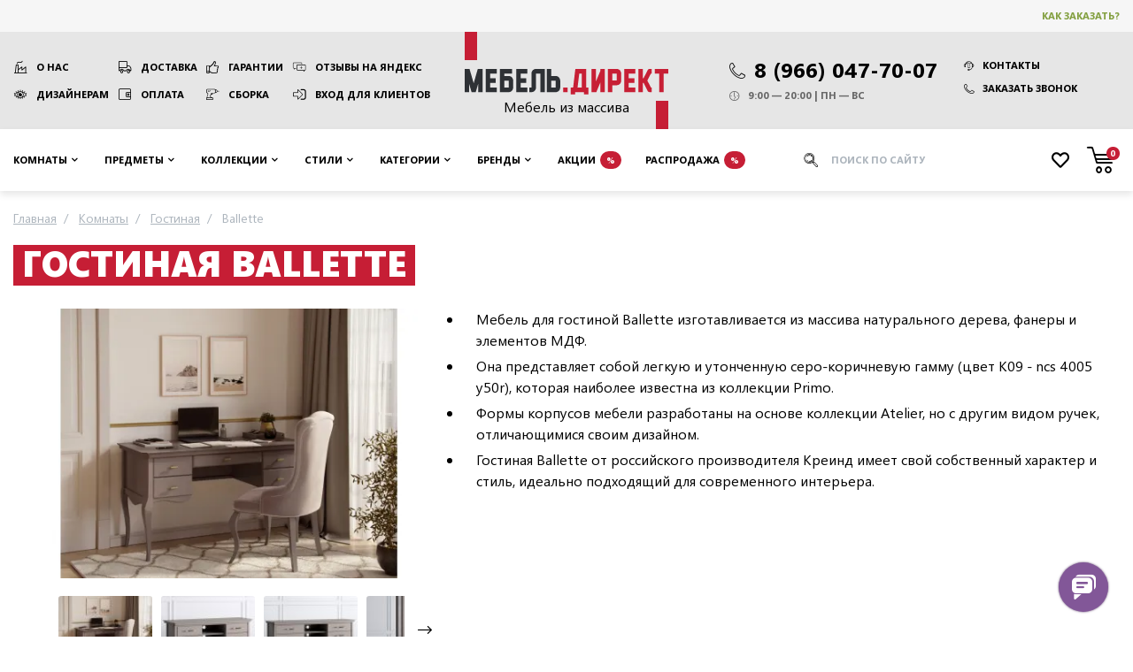

--- FILE ---
content_type: text/html; charset=UTF-8
request_url: https://mebel-direct.ru/rooms/gostinaya/gostinaya-ballette/
body_size: 22486
content:
<!DOCTYPE html><html
lang="ru"><head><meta
charset="utf-8" /><meta
name="viewport" content="width=device-width, initial-scale=1"/><meta
name="robots" content="index, follow" /><title>Гостиная Ballette - мебель для гостиной Ballette из массива дерева от производителя Kreind</title><meta
name="description" content="Купить гостиную Ballette. Мебель в гостиную комнату Ballette от фабрики Креинд в продаже интернет-магазина mebel-direct.ru с доставкой по Москве и России." /><meta
name="keywords" content="" /><link
rel="canonical" href="https://mebel-direct.ru/rooms/gostinaya/gostinaya-ballette/" /><meta
property="og:title" content="Гостиная Ballette" /><meta
property="og:description" content="Купить гостиную Ballette. Мебель в гостиную комнату Ballette от фабрики Креинд в продаже интернет-магазина mebel-direct.ru с доставкой по Москве и России." /><meta
property="og:locale" content="ru_RU" /><meta
property="og:site_name" content="Мебель Директ: мебель из массива дерева" /><meta
property="og:type" content="https://mebel-direct.ru/media/resized/730_730_/catalog/category/gostinaya_ballette.jpeg" /><meta
property="og:url" content="https://mebel-direct.ru/rooms/gostinaya/gostinaya-ballette/" /><meta
property="og:image" content="https://mebel-direct.ru/media/resized/730_730_/catalog/category/gostinaya_ballette.jpeg" /><link
rel="icon" href="/favicon.png" type="image/png" /><link
rel="shortcut icon" href="/favicon.png" type="image/png" /><link
rel="icon" href="/favicon.svg" type="image/svg+xml" /><meta
name="msvalidate.01" content="0E97B0265E70DF3F273451862B01CC1D" /><meta
name='wmail-verification' content='33ecc13cb585f387815c0480474411d9' /><meta
name="google-site-verification" content="0cV8RYwf8RhW9_ozFEXikVG-BZtPtu0oYEhnuR_ChhQ" /><link
rel="next" href="https://mebel-direct.ru/rooms/gostinaya/gostinaya-ballette/?p=2" /><link
rel="stylesheet" href="https://mebel-direct.ru/skin/frontend/default/mebeldirect/css/catalog.css?v=1764921300" media="all" /> <script>var headscroll=false;window.addEventListener('scroll',()=>{if(headscroll===false){headscroll=true;setTimeout(()=>{const script=document.createElement('script');script.src='https://www.googletagmanager.com/gtag/js?id=UA-85067618-1';script.async=true;document.getElementsByTagName('head')[0].appendChild(script);script.onload=()=>{(function(w,d,s,l,i){w[l]=w[l]||[];w[l].push({'gtm.start':new Date().getTime(),event:'gtm.js'});var f=d.getElementsByTagName(s)[0],j=d.createElement(s),dl=l!='dataLayer'?'&l='+l:'';j.async=true;j.src='https://www.googletagmanager.com/gtm.js?id='+i+dl;f.parentNode.insertBefore(j,f);})(window,document,'script','dataLayer','GTM-5J69B7');window.dataLayer=window.dataLayer||[];function gtag(){dataLayer.push(arguments);}gtag('js',new Date());gtag('config','UA-85067618-1');};},1000);}},false);</script> </head><body
class=" catalog-category-view categorypath-rooms-gostinaya-gostinaya-ballette- category-gostinaya-ballette"><div
class="wrapper">
<header
class="site-header"><div
class="top"><div
class="container"><div
class="row align-items-center"><div
class="col-auto ml-auto order-md-3 d-flex align-items-center">
<a
href="/how-to-buy/" rel="nofollow" class="btn btn-clear text-price-green">Как заказать?</a></div></div></div></div><div
class="container"><div
class="row xs-fix"><div
class="col-sm-auto text-center d-flex align-items-center order-2">
<a
href="/" class="logo" title="Мебель Директ: мебель из массива дерева">
<span>Мебель из массива</span>
<img
src="https://mebel-direct.ru/skin/frontend/default/mebeldirect/images/logo-print.png" width="230" height="105" alt="Логотип Мебель Директ" />
</a></div><nav
class="col-lg py-xl-3 py-lg-2 py-3 align-self-center links order-1">
<a
href="/about/" class="factory">О нас</a>
<a
href="/delivery/" class="truck">Доставка</a>
<a
href="/guarantees/" class="thumb-up">Гарантии</a>
<a
href="https://yandex.ru/maps/org/mebel_direkt/46797355953/reviews/?ll=37.433795%2C55.873198&z=17" rel="nofollow" target="_blank" class="reviews">Отзывы на Яндекс</a>
<a
href="/dizajneram-i-arkhitektoram/" class="eye">Дизайнерам</a>
<a
href="/payments/" class="wallet">Оплата</a>
<a
href="/installation/" class="tool">Сборка</a>
<a
href="/customer/account/login" rel="nofollow" class="login">Вход для клиентов</a></nav><div
class="col-sm py-xl-3 py-lg-2 py-sm-3 align-self-center d-flex justify-content-center order-3 contacts-wrapper"><div
class="contacts d-print-block">
<a
href="tel:89660477007" class="d-flex align-items-center">
<span
class="icon-phone mr-1" style="font-size: 0.75em; margin-top: 3px;"></span>
<span>8 (966) 047-70-07</span>
</a><ul
class="d-print-none flex-sm-column mt-sm-0 mt-2 contacts__links"><li>
<a
href="/contacts/" class="btn btn-clear d-flex align-items-center">
<span
class="icon-support mr-1"></span>
Контакты
</a></li><li
class="ml-sm-0 mt-sm-1">
<a
data-toggle="modal" data-target="#modal-callback" class="btn btn-clear d-flex align-items-center">
<span
class="icon-phone mr-1"></span>
Заказать звонок
</a></li></ul><ul
class="mt-1"><li
class="d-flex align-items-center">
<span
class="icon-clock mr-1"></span>
9:00 — 20:00 | ПН — ВС</li></ul></div></div></div></div>
</header><nav
class="site-nav"><div
class="container">
<button
type="button" class="toggle-nav"><span
class="icon-angle-down mr-1"></span> Каталог предметов</button><ul><li
class="level-2 rooms compact noimg parent" >
<span
data-href="https://mebel-direct.ru/rooms/" class="dropdown-toggle"> Комнаты </span><ul><li
class="current-category-link noimg">
<span
onClick="location.href='https://mebel-direct.ru/rooms/'">
Перейти
в раздел
</span></li><li
class="level-3 noimg parent" >
<a
href="https://mebel-direct.ru/rooms/gostinaya/" class="dropdown-toggle"> Гостиная </a><ul><li
class="current-category-link img">
<span
onClick="location.href='https://mebel-direct.ru/rooms/gostinaya/'">
<svg
xmlns="http://www.w3.org/2000/svg" stroke="#c61e35" viewBox="0 0 24 24" stroke-width="1.5" stroke="currentColor" width="100" height="62.5">
<path
stroke-linecap="round" stroke-linejoin="round" d="M13.5 4.5 21 12m0 0-7.5 7.5M21 12H3" />
</svg>
Перейти
<br
/> в раздел
</span></li><li
class="level-4 img" >
<a
href="https://mebel-direct.ru/rooms/gostinaya/katalog-gostinykh/"> <img
src="https://mebel-direct.ru/media/crop/100_62.5/catalog/category/ikonki_mebel_gry_200x200_8.png" srcset="https://mebel-direct.ru/media/crop/200_125/catalog/category/ikonki_mebel_gry_200x200_8.png 2x" loading="lazy" title="Каталог гостиных" alt="Каталог гостиных" />
Каталог гостиных </a></li><li
class="level-4 img" title="Витрины и буфеты для гостиной">
<a
href="https://mebel-direct.ru/rooms/gostinaya/vitriny-i-bufety-dlja-gostinoj/"> <img
src="https://mebel-direct.ru/media/crop/100_62.5/catalog/category/ikonki_mebel_gry_200x200_9.png" srcset="https://mebel-direct.ru/media/crop/200_125/catalog/category/ikonki_mebel_gry_200x200_9.png 2x" loading="lazy" title="Витрины и буфеты для гостиной" alt="Витрины и буфеты для гостиной" />
Витрины и буфеты </a></li><li
class="level-4 img" title="Стеллажи и полки для гостиной">
<a
href="https://mebel-direct.ru/rooms/gostinaya/stellazhi-dlya-gostinoy/"> <img
src="https://mebel-direct.ru/media/crop/100_62.5/catalog/category/ikonki_mebel_gry_200x200_25.png" srcset="https://mebel-direct.ru/media/crop/200_125/catalog/category/ikonki_mebel_gry_200x200_25.png 2x" loading="lazy" title="Стеллажи и полки для гостиной" alt="Стеллажи и полки для гостиной" />
Стеллажи и полки </a></li><li
class="level-4 img" title="Комоды и тумбы для гостиной">
<a
href="https://mebel-direct.ru/rooms/gostinaya/komody-dlya-gostinoy/"> <img
src="https://mebel-direct.ru/media/crop/100_62.5/catalog/category/ikonki_mebel_gry_200x200_10.png" srcset="https://mebel-direct.ru/media/crop/200_125/catalog/category/ikonki_mebel_gry_200x200_10.png 2x" loading="lazy" title="Комоды и тумбы для гостиной" alt="Комоды и тумбы для гостиной" />
Комоды </a></li><li
class="level-4 img" title="ТВ тумбы в гостиную">
<a
href="https://mebel-direct.ru/rooms/gostinaya/podstavki-pod-tv/"> <img
src="https://mebel-direct.ru/media/crop/100_62.5/catalog/category/ikonki_mebel_gry_200x200_11.png" srcset="https://mebel-direct.ru/media/crop/200_125/catalog/category/ikonki_mebel_gry_200x200_11.png 2x" loading="lazy" title="ТВ тумбы в гостиную" alt="ТВ тумбы в гостиную" />
Мебель под ТВ </a></li><li
class="level-4 img" title="Серванты для гостиной">
<a
href="https://mebel-direct.ru/rooms/gostinaya/servanty-dlya-gostinoy/"> <img
src="https://mebel-direct.ru/media/crop/100_62.5/catalog/category/ikonki_mebel_gry_200x200_12.png" srcset="https://mebel-direct.ru/media/crop/200_125/catalog/category/ikonki_mebel_gry_200x200_12.png 2x" loading="lazy" title="Серванты для гостиной" alt="Серванты для гостиной" />
Серванты </a></li><li
class="level-4 img" title="Обеденные столы для гостиной">
<a
href="https://mebel-direct.ru/rooms/gostinaya/obedennye-stoly-dlya-gostinoy/"> <img
src="https://mebel-direct.ru/media/crop/100_62.5/catalog/category/obedennye_stoly_dlya_gostinoy1.jpg" srcset="https://mebel-direct.ru/media/crop/200_125/catalog/category/obedennye_stoly_dlya_gostinoy1.jpg 2x" loading="lazy" title="Обеденные столы для гостиной" alt="Обеденные столы для гостиной" />
Обеденные столы </a></li><li
class="level-4 img" title="Журнальные столики для гостиной">
<a
href="https://mebel-direct.ru/rooms/gostinaya/zhurnalnye-stoliki-dlya-gostinoy/"> <img
src="https://mebel-direct.ru/media/crop/100_62.5/catalog/category/ikonki_mebel_gry_200x200_13.png" srcset="https://mebel-direct.ru/media/crop/200_125/catalog/category/ikonki_mebel_gry_200x200_13.png 2x" loading="lazy" title="Журнальные столики для гостиной" alt="Журнальные столики для гостиной" />
Журнальные столы </a></li></ul></li><li
class="level-3 noimg parent" >
<a
href="https://mebel-direct.ru/rooms/spalnya/" class="dropdown-toggle"> Спальня </a><ul><li
class="current-category-link img">
<span
onClick="location.href='https://mebel-direct.ru/rooms/spalnya/'">
<svg
xmlns="http://www.w3.org/2000/svg" stroke="#c61e35" viewBox="0 0 24 24" stroke-width="1.5" stroke="currentColor" width="100" height="62.5">
<path
stroke-linecap="round" stroke-linejoin="round" d="M13.5 4.5 21 12m0 0-7.5 7.5M21 12H3" />
</svg>
Перейти
<br
/> в раздел
</span></li><li
class="level-4 img" >
<a
href="https://mebel-direct.ru/rooms/spalnya/katalog-spalen/"> <img
src="https://mebel-direct.ru/media/crop/100_62.5/catalog/category/ikonki_mebel_gry_200x200_1.png" srcset="https://mebel-direct.ru/media/crop/200_125/catalog/category/ikonki_mebel_gry_200x200_1.png 2x" loading="lazy" title="Каталог спален" alt="Каталог спален" />
Каталог спален </a></li><li
class="level-4 img" title="Комоды в спальню">
<a
href="https://mebel-direct.ru/rooms/spalnya/komody-dlya-spalni/"> <img
src="https://mebel-direct.ru/media/crop/100_62.5/catalog/category/ikonki_mebel_gry_200x200_24_3.png" srcset="https://mebel-direct.ru/media/crop/200_125/catalog/category/ikonki_mebel_gry_200x200_24_3.png 2x" loading="lazy" title="Комоды в спальню" alt="Комоды в спальню" />
Комоды </a></li><li
class="level-4 img" title="Шкафы в спальню">
<a
href="https://mebel-direct.ru/rooms/spalnya/shkafy-dlya-spalni/"> <img
src="https://mebel-direct.ru/media/crop/100_62.5/catalog/category/ikonki_mebel_gry_200x200_3.png" srcset="https://mebel-direct.ru/media/crop/200_125/catalog/category/ikonki_mebel_gry_200x200_3.png 2x" loading="lazy" title="Шкафы в спальню" alt="Шкафы в спальню" />
Шкафы </a></li><li
class="level-4 img" title="Кровати для спальни">
<a
href="https://mebel-direct.ru/rooms/spalnya/krovati-dlya-spalni/"> <img
src="https://mebel-direct.ru/media/crop/100_62.5/catalog/category/ikonki_mebel_gry_200x200_4.png" srcset="https://mebel-direct.ru/media/crop/200_125/catalog/category/ikonki_mebel_gry_200x200_4.png 2x" loading="lazy" title="Кровати для спальни" alt="Кровати для спальни" />
Кровати </a></li><li
class="level-4 img" title="Сундуки, пуфы и банкетки в спальню">
<a
href="https://mebel-direct.ru/rooms/spalnya/banketki-i-pufy-dlya-spalni/"> <img
src="https://mebel-direct.ru/media/crop/100_62.5/catalog/category/ikonki_mebel_gry_200x200_21_1.png" srcset="https://mebel-direct.ru/media/crop/200_125/catalog/category/ikonki_mebel_gry_200x200_21_1.png 2x" loading="lazy" title="Сундуки, пуфы и банкетки в спальню" alt="Сундуки, пуфы и банкетки в спальню" />
Сундуки и банкетки </a></li><li
class="level-4 img" title="Прикроватные тумбы для спальни">
<a
href="https://mebel-direct.ru/rooms/spalnya/tumby-dlya-spalni/"> <img
src="https://mebel-direct.ru/media/crop/100_62.5/catalog/category/ikonki_mebel_gry_200x200_11_tum_2_1.png" srcset="https://mebel-direct.ru/media/crop/200_125/catalog/category/ikonki_mebel_gry_200x200_11_tum_2_1.png 2x" loading="lazy" title="Прикроватные тумбы для спальни" alt="Прикроватные тумбы для спальни" />
Прикроватные тумбы </a></li><li
class="level-4 img" >
<a
href="https://mebel-direct.ru/rooms/spalnya/matrasy/"> <img
src="https://mebel-direct.ru/media/crop/100_62.5/catalog/category/ikonki_mebel_gry_200x200_17_1.png" srcset="https://mebel-direct.ru/media/crop/200_125/catalog/category/ikonki_mebel_gry_200x200_17_1.png 2x" loading="lazy" title="Матрасы" alt="Матрасы" />
Матрасы </a></li><li
class="level-4 img" title="Туалетные столики в спальню">
<a
href="https://mebel-direct.ru/rooms/spalnya/tualetnye-stoliki-iz-massiva/"> <img
src="https://mebel-direct.ru/media/crop/100_62.5/catalog/category/ikonki_mebel_gry_200x200_5.png" srcset="https://mebel-direct.ru/media/crop/200_125/catalog/category/ikonki_mebel_gry_200x200_5.png 2x" loading="lazy" title="Туалетные столики в спальню" alt="Туалетные столики в спальню" />
Туалетные столики </a></li><li
class="level-4 img" title="Зеркала для спальни">
<a
href="https://mebel-direct.ru/rooms/spalnya/zerkala-dlya-spalni/"> <img
src="https://mebel-direct.ru/media/crop/100_62.5/catalog/category/ikonki_mebel_gry_200x200_23.png" srcset="https://mebel-direct.ru/media/crop/200_125/catalog/category/ikonki_mebel_gry_200x200_23.png 2x" loading="lazy" title="Зеркала для спальни" alt="Зеркала для спальни" />
Зеркала </a></li><li
class="level-4 img" title="Стеллажи для спальни">
<a
href="https://mebel-direct.ru/rooms/spalnya/stellazhi-dlya-spalni/"> <img
src="https://mebel-direct.ru/media/crop/100_62.5/catalog/category/ikonki_mebel_gry_200x200_7.png" srcset="https://mebel-direct.ru/media/crop/200_125/catalog/category/ikonki_mebel_gry_200x200_7.png 2x" loading="lazy" title="Стеллажи для спальни" alt="Стеллажи для спальни" />
Стеллажи </a></li></ul></li><li
class="level-3 noimg parent" >
<a
href="https://mebel-direct.ru/rooms/detskaya/" class="dropdown-toggle"> Детская </a><ul><li
class="current-category-link img">
<span
onClick="location.href='https://mebel-direct.ru/rooms/detskaya/'">
<svg
xmlns="http://www.w3.org/2000/svg" stroke="#c61e35" viewBox="0 0 24 24" stroke-width="1.5" stroke="currentColor" width="100" height="62.5">
<path
stroke-linecap="round" stroke-linejoin="round" d="M13.5 4.5 21 12m0 0-7.5 7.5M21 12H3" />
</svg>
Перейти
<br
/> в раздел
</span></li><li
class="level-4 img" title="Каталог детских">
<a
href="https://mebel-direct.ru/rooms/detskaya/katalog-detskikh/"> <img
src="https://mebel-direct.ru/media/crop/100_62.5/catalog/category/ikonki_mebel_gry_200x200_14.png" srcset="https://mebel-direct.ru/media/crop/200_125/catalog/category/ikonki_mebel_gry_200x200_14.png 2x" loading="lazy" title="Каталог детских" alt="Каталог детских" />
Каталог детских комнат </a></li><li
class="level-4 img" title="Детские кровати из дерева">
<a
href="https://mebel-direct.ru/rooms/detskaya/detskie-krovati-iz-massiva/"> <img
src="https://mebel-direct.ru/media/crop/100_62.5/catalog/category/ikonki_mebel_gry_200x200_4_1.png" srcset="https://mebel-direct.ru/media/crop/200_125/catalog/category/ikonki_mebel_gry_200x200_4_1.png 2x" loading="lazy" title="Детские кровати из дерева" alt="Детские кровати из дерева" />
Детские кровати </a></li><li
class="level-4 img" title="Диван-кровати для детской">
<a
href="https://mebel-direct.ru/rooms/detskaya/divan-krovati-dlya-detskoy/"> <img
src="https://mebel-direct.ru/media/crop/100_62.5/catalog/category/ikonki_mebel_gry_200x200_18.png" srcset="https://mebel-direct.ru/media/crop/200_125/catalog/category/ikonki_mebel_gry_200x200_18.png 2x" loading="lazy" title="Диван-кровати для детской" alt="Диван-кровати для детской" />
Диван-кровати и тахты </a></li><li
class="level-4 img" title="Детские 2-х ярусные кровати">
<a
href="https://mebel-direct.ru/rooms/detskaya/detskaja-dvuh-jarusnaja-krovat/"> <img
src="https://mebel-direct.ru/media/crop/100_62.5/catalog/category/ikonki_mebel_gry_200x200_15.png" srcset="https://mebel-direct.ru/media/crop/200_125/catalog/category/ikonki_mebel_gry_200x200_15.png 2x" loading="lazy" title="Детские 2-х ярусные кровати" alt="Детские 2-х ярусные кровати" />
Двухъярусные кровати </a></li><li
class="level-4 img" title="Кровати-чердаки для детской">
<a
href="https://mebel-direct.ru/rooms/detskaya/krovati-cherdaki/"> <img
src="https://mebel-direct.ru/media/crop/100_62.5/catalog/category/ikonki_mebel_gry_200x200_16.png" srcset="https://mebel-direct.ru/media/crop/200_125/catalog/category/ikonki_mebel_gry_200x200_16.png 2x" loading="lazy" title="Кровати-чердаки для детской" alt="Кровати-чердаки для детской" />
Кровати-чердаки </a></li><li
class="level-4 img" >
<a
href="https://mebel-direct.ru/rooms/detskaya/detskie-matrasy/"> <img
src="https://mebel-direct.ru/media/crop/100_62.5/catalog/category/ikonki_mebel_gry_200x200_17.png" srcset="https://mebel-direct.ru/media/crop/200_125/catalog/category/ikonki_mebel_gry_200x200_17.png 2x" loading="lazy" title="Детские матрасы" alt="Детские матрасы" />
Детские матрасы </a></li><li
class="level-4 img" title="Комоды в детскую">
<a
href="https://mebel-direct.ru/rooms/detskaya/komody-dlya-detskoy/"> <img
src="https://mebel-direct.ru/media/crop/100_62.5/catalog/category/ikonki_mebel_gry_200x200_24_1.png" srcset="https://mebel-direct.ru/media/crop/200_125/catalog/category/ikonki_mebel_gry_200x200_24_1.png 2x" loading="lazy" title="Комоды в детскую" alt="Комоды в детскую" />
Комоды </a></li><li
class="level-4 img" title="Тумбы в детскую">
<a
href="https://mebel-direct.ru/rooms/detskaya/tumby-dlya-detskoy/"> <img
src="https://mebel-direct.ru/media/crop/100_62.5/catalog/category/ikonki_mebel_gry_200x200_11_tum_2.png" srcset="https://mebel-direct.ru/media/crop/200_125/catalog/category/ikonki_mebel_gry_200x200_11_tum_2.png 2x" loading="lazy" title="Тумбы в детскую" alt="Тумбы в детскую" />
Тумбы </a></li><li
class="level-4 img" title="Шкафы для детской">
<a
href="https://mebel-direct.ru/rooms/detskaya/shkafy-dlya-detskoy/"> <img
src="https://mebel-direct.ru/media/crop/100_62.5/catalog/category/ikonki_mebel_gry_200x200_3_1.png" srcset="https://mebel-direct.ru/media/crop/200_125/catalog/category/ikonki_mebel_gry_200x200_3_1.png 2x" loading="lazy" title="Шкафы для детской" alt="Шкафы для детской" />
Шкафы </a></li><li
class="level-4 img" title="Письменные столы в детскую">
<a
href="https://mebel-direct.ru/rooms/detskaya/pismennye-stoly-dlya-detskoy/"> <img
src="https://mebel-direct.ru/media/crop/100_62.5/catalog/category/ikonki_mebel_gry_200x200_19.png" srcset="https://mebel-direct.ru/media/crop/200_125/catalog/category/ikonki_mebel_gry_200x200_19.png 2x" loading="lazy" title="Письменные столы в детскую" alt="Письменные столы в детскую" />
Письменные столы </a></li><li
class="level-4 img" title="Стеллажи в детскую">
<a
href="https://mebel-direct.ru/rooms/detskaya/stellazhi-dlya-detskoy/"> <img
src="https://mebel-direct.ru/media/crop/100_62.5/catalog/category/ikonki_mebel_gry_200x200_7_2.png" srcset="https://mebel-direct.ru/media/crop/200_125/catalog/category/ikonki_mebel_gry_200x200_7_2.png 2x" loading="lazy" title="Стеллажи в детскую" alt="Стеллажи в детскую" />
Стеллажи </a></li></ul></li><li
class="level-3 noimg parent" >
<a
href="https://mebel-direct.ru/rooms/prikhozhaya/" class="dropdown-toggle"> Прихожая </a><ul><li
class="current-category-link img">
<span
onClick="location.href='https://mebel-direct.ru/rooms/prikhozhaya/'">
<svg
xmlns="http://www.w3.org/2000/svg" stroke="#c61e35" viewBox="0 0 24 24" stroke-width="1.5" stroke="currentColor" width="100" height="62.5">
<path
stroke-linecap="round" stroke-linejoin="round" d="M13.5 4.5 21 12m0 0-7.5 7.5M21 12H3" />
</svg>
Перейти
<br
/> в раздел
</span></li><li
class="level-4 img" >
<a
href="https://mebel-direct.ru/rooms/prikhozhaya/katalog-prikhozhikh/"> <img
src="https://mebel-direct.ru/media/crop/100_62.5/catalog/category/ikonki_mebel_gry_200x200_20.png" srcset="https://mebel-direct.ru/media/crop/200_125/catalog/category/ikonki_mebel_gry_200x200_20.png 2x" loading="lazy" title="Каталог прихожих" alt="Каталог прихожих" />
Каталог прихожих </a></li><li
class="level-4 img" title="Пуфы и банкетки для прихожей">
<a
href="https://mebel-direct.ru/rooms/prikhozhaya/pufy-i-banketki-dlya-prikhozhey/"> <img
src="https://mebel-direct.ru/media/crop/100_62.5/catalog/category/ikonki_mebel_gry_200x200_21.png" srcset="https://mebel-direct.ru/media/crop/200_125/catalog/category/ikonki_mebel_gry_200x200_21.png 2x" loading="lazy" title="Пуфы и банкетки для прихожей" alt="Пуфы и банкетки для прихожей" />
Пуфы и банкетки </a></li><li
class="level-4 img" title="Шкафы для прихожей">
<a
href="https://mebel-direct.ru/rooms/prikhozhaya/shkafy-dlya-prikhozhey/"> <img
src="https://mebel-direct.ru/media/crop/100_62.5/catalog/category/ikonki_mebel_gry_200x200_3_2.png" srcset="https://mebel-direct.ru/media/crop/200_125/catalog/category/ikonki_mebel_gry_200x200_3_2.png 2x" loading="lazy" title="Шкафы для прихожей" alt="Шкафы для прихожей" />
Шкафы </a></li><li
class="level-4 img" title="Вешалки для прихожей">
<a
href="https://mebel-direct.ru/rooms/prikhozhaya/veshalki-dlya-prikhozhey/"> <img
src="https://mebel-direct.ru/media/crop/100_62.5/catalog/category/ikonki_mebel_gry_200x200_22.png" srcset="https://mebel-direct.ru/media/crop/200_125/catalog/category/ikonki_mebel_gry_200x200_22.png 2x" loading="lazy" title="Вешалки для прихожей" alt="Вешалки для прихожей" />
Вешалки </a></li><li
class="level-4 img" title="Зеркала для прихожей">
<a
href="https://mebel-direct.ru/rooms/prikhozhaya/zerkala-dlya-prikhozhey/"> <img
src="https://mebel-direct.ru/media/crop/100_62.5/catalog/category/ikonki_mebel_gry_200x200_6.png" srcset="https://mebel-direct.ru/media/crop/200_125/catalog/category/ikonki_mebel_gry_200x200_6.png 2x" loading="lazy" title="Зеркала для прихожей" alt="Зеркала для прихожей" />
Зеркала </a></li><li
class="level-4 img" title="Комоды и тумбы для прихожей">
<a
href="https://mebel-direct.ru/rooms/prikhozhaya/komody-dlya-prikhozhey/"> <img
src="https://mebel-direct.ru/media/crop/100_62.5/catalog/category/ikonki_mebel_gry_200x200_24_2.png" srcset="https://mebel-direct.ru/media/crop/200_125/catalog/category/ikonki_mebel_gry_200x200_24_2.png 2x" loading="lazy" title="Комоды и тумбы для прихожей" alt="Комоды и тумбы для прихожей" />
Комоды и тумбы </a></li></ul></li><li
class="level-3 noimg parent" >
<a
href="https://mebel-direct.ru/rooms/kabinet/" class="dropdown-toggle"> Кабинет </a><ul><li
class="current-category-link img">
<span
onClick="location.href='https://mebel-direct.ru/rooms/kabinet/'">
<svg
xmlns="http://www.w3.org/2000/svg" stroke="#c61e35" viewBox="0 0 24 24" stroke-width="1.5" stroke="currentColor" width="100" height="62.5">
<path
stroke-linecap="round" stroke-linejoin="round" d="M13.5 4.5 21 12m0 0-7.5 7.5M21 12H3" />
</svg>
Перейти
<br
/> в раздел
</span></li><li
class="level-4 img" title="Книжные шкафы для кабинета">
<a
href="https://mebel-direct.ru/rooms/kabinet/knizhnye-shkafy/"> <img
src="https://mebel-direct.ru/media/crop/100_62.5/catalog/category/ikonki_mebel_gry_200x200_25_2.png" srcset="https://mebel-direct.ru/media/crop/200_125/catalog/category/ikonki_mebel_gry_200x200_25_2.png 2x" loading="lazy" title="Книжные шкафы для кабинета" alt="Книжные шкафы для кабинета" />
Книжные шкафы </a></li><li
class="level-4 img" title="Письменные столы для кабинета">
<a
href="https://mebel-direct.ru/rooms/kabinet/pismennye-stoly-dlya-kabineta/"> <img
src="https://mebel-direct.ru/media/crop/100_62.5/catalog/category/ikonki_mebel_gry_200x200_19_1.png" srcset="https://mebel-direct.ru/media/crop/200_125/catalog/category/ikonki_mebel_gry_200x200_19_1.png 2x" loading="lazy" title="Письменные столы для кабинета" alt="Письменные столы для кабинета" />
Письменные столы </a></li><li
class="level-4 img" >
<a
href="https://mebel-direct.ru/rooms/kabinet/konsoli-i-jetazherki/"> <img
src="https://mebel-direct.ru/media/crop/100_62.5/catalog/category/ikonki_mebel_gry_200x200_5_1.png" srcset="https://mebel-direct.ru/media/crop/200_125/catalog/category/ikonki_mebel_gry_200x200_5_1.png 2x" loading="lazy" title="Консоли и этажерки" alt="Консоли и этажерки" />
Консоли и этажерки </a></li><li
class="level-4 img" title="Витрины со стеклом для кабинета">
<a
href="https://mebel-direct.ru/rooms/kabinet/vitriny-so-steklom/"> <img
src="https://mebel-direct.ru/media/crop/100_62.5/catalog/category/ikonki_mebel_gry_200x200_9_1.png" srcset="https://mebel-direct.ru/media/crop/200_125/catalog/category/ikonki_mebel_gry_200x200_9_1.png 2x" loading="lazy" title="Витрины со стеклом для кабинета" alt="Витрины со стеклом для кабинета" />
Витрины со стеклом </a></li><li
class="level-4 img" title="Комоды и тумбы для кабинета">
<a
href="https://mebel-direct.ru/rooms/kabinet/komody-i-tumby-dlya-kabineta/"> <img
src="https://mebel-direct.ru/media/crop/100_62.5/catalog/category/ikonki_mebel_gry_200x200_10_2.png" srcset="https://mebel-direct.ru/media/crop/200_125/catalog/category/ikonki_mebel_gry_200x200_10_2.png 2x" loading="lazy" title="Комоды и тумбы для кабинета" alt="Комоды и тумбы для кабинета" />
Комоды и тумбы </a></li></ul></li><li
class="level-3 noimg parent" >
<a
href="https://mebel-direct.ru/rooms/kukhnya/" class="dropdown-toggle"> Кухни </a><ul><li
class="current-category-link img">
<span
onClick="location.href='https://mebel-direct.ru/rooms/kukhnya/'">
<svg
xmlns="http://www.w3.org/2000/svg" stroke="#c61e35" viewBox="0 0 24 24" stroke-width="1.5" stroke="currentColor" width="100" height="62.5">
<path
stroke-linecap="round" stroke-linejoin="round" d="M13.5 4.5 21 12m0 0-7.5 7.5M21 12H3" />
</svg>
Перейти
<br
/> в раздел
</span></li><li
class="level-4 img" >
<a
href="https://mebel-direct.ru/rooms/kukhnya/bufety-dlya-kukhni/"> <img
src="https://mebel-direct.ru/media/crop/100_62.5/catalog/category/bufet_na_kuhnu.png" srcset="https://mebel-direct.ru/media/crop/200_125/catalog/category/bufet_na_kuhnu.png 2x" loading="lazy" title="Буфеты для кухни" alt="Буфеты для кухни" />
Буфеты для кухни </a></li></ul></li></ul></li><li
class="level-2 furniture noimg parent" >
<span
data-href="https://mebel-direct.ru/furniture/" class="dropdown-toggle"> Предметы </span><ul><li
class="current-category-link noimg">
<span
onClick="location.href='https://mebel-direct.ru/furniture/'">
Перейти
в раздел
</span></li><li
class="level-3 noimg" >
<a
href="https://mebel-direct.ru/furniture/bufety/"> Буфеты </a></li><li
class="level-3 noimg" >
<a
href="https://mebel-direct.ru/furniture/bar/"> Бары </a></li><li
class="level-3 noimg" >
<a
href="https://mebel-direct.ru/furniture/biblioteki/"> Шкафы библиотеки </a></li><li
class="level-3 noimg" >
<a
href="https://mebel-direct.ru/furniture/clothes-hanger/"> Вешалки </a></li><li
class="level-3 noimg" >
<a
href="https://mebel-direct.ru/furniture/vitriny/"> Шкафы - витрины </a></li><li
class="level-3 noimg" >
<a
href="https://mebel-direct.ru/furniture/mirrors/"> Зеркала </a></li><li
class="level-3 noimg" >
<a
href="https://mebel-direct.ru/furniture/komody-iz-massiva/"> Комоды </a></li><li
class="level-3 noimg" >
<a
href="https://mebel-direct.ru/furniture/dress-table/"> Консоли </a></li><li
class="level-3 noimg" >
<a
href="https://mebel-direct.ru/furniture/krovati-iz-massiva/"> Кровати </a></li><li
class="level-3 noimg" >
<a
href="https://mebel-direct.ru/furniture/shelf/"> Полки </a></li><li
class="level-3 noimg" >
<a
href="https://mebel-direct.ru/furniture/tv-stand/"> Тумбы под телевизор </a></li><li
class="level-3 noimg" >
<a
href="https://mebel-direct.ru/furniture/bedside-tables/"> Тумбы прикроватные </a></li><li
class="level-3 noimg" >
<a
href="https://mebel-direct.ru/furniture/stand/"> Тумбы </a></li><li
class="level-3 noimg" >
<a
href="https://mebel-direct.ru/furniture/footwear-stand/"> Тумбы для обуви </a></li><li
class="level-3 noimg" >
<a
href="https://mebel-direct.ru/furniture/desk/"> Письменные столы </a></li><li
class="level-3 noimg" >
<a
href="https://mebel-direct.ru/furniture/tables/"> Обеденные столы </a></li><li
class="level-3 noimg" >
<a
href="https://mebel-direct.ru/furniture/coffee-table/"> Журнальные столики </a></li><li
class="level-3 noimg" >
<a
href="https://mebel-direct.ru/furniture/dining-chairs/"> Стулья </a></li><li
class="level-3 noimg" >
<a
href="https://mebel-direct.ru/furniture/cupboards/"> Шкафы для посуды </a></li><li
class="level-3 noimg" >
<a
href="https://mebel-direct.ru/furniture/bookcases/"> Шкафы для книг </a></li><li
class="level-3 noimg" >
<a
href="https://mebel-direct.ru/furniture/shkafy-iz-massiva-dereva/"> Шкафы для одежды </a></li><li
class="level-3 noimg" >
<a
href="https://mebel-direct.ru/furniture/sofas/"> Диваны </a></li><li
class="level-3 noimg" >
<a
href="https://mebel-direct.ru/furniture/wooden-chests/"> Сундуки </a></li><li
class="level-3 noimg" >
<a
href="https://mebel-direct.ru/furniture/pufy/"> Пуфы и банкетки </a></li><li
class="level-3 noimg" >
<a
href="https://mebel-direct.ru/furniture/benches/"> Скамьи </a></li><li
class="level-3 noimg" >
<a
href="https://mebel-direct.ru/furniture/kresla-iz-massiva-dereva/"> Кресла </a></li></ul></li><li
class="level-2 collection noimg parent" >
<span
data-href="https://mebel-direct.ru/collection/" class="dropdown-toggle"> Коллекции </span><ul><li
class="current-category-link img">
<span
onClick="location.href='https://mebel-direct.ru/collection/'">
<svg
xmlns="http://www.w3.org/2000/svg" stroke="#c61e35" viewBox="0 0 24 24" stroke-width="1.5" stroke="currentColor" width="100" height="62.5">
<path
stroke-linecap="round" stroke-linejoin="round" d="M13.5 4.5 21 12m0 0-7.5 7.5M21 12H3" />
</svg>
Перейти
<br
/> в раздел
</span></li><li
class="level-3 img" >
<a
href="https://mebel-direct.ru/collection/olsa/"> <img
src="https://mebel-direct.ru/media/crop/100_62.5/catalog/category/3_2.jpg" srcset="https://mebel-direct.ru/media/crop/200_125/catalog/category/3_2.jpg 2x" loading="lazy" title="Коллекция мебели Ольса" alt="Коллекция мебели Ольса" />
Ольса <span
class="category-percent">%</span>
</a></li><li
class="level-3 img" >
<a
href="https://mebel-direct.ru/collection/atlanta/"> <img
src="https://mebel-direct.ru/media/crop/100_62.5/catalog/category/1005211_24.jpg" srcset="https://mebel-direct.ru/media/crop/200_125/catalog/category/1005211_24.jpg 2x" loading="lazy" title="Коллекция мебели Атланта (Porto)" alt="Коллекция мебели Атланта (Porto)" />
Атланта <span
class="category-percent">%</span>
</a></li><li
class="level-3 img" >
<a
href="https://mebel-direct.ru/collection/randevu/"> <img
src="https://mebel-direct.ru/media/crop/100_62.5/catalog/category/sg9q2v2rde0g3yo7s00g1eo0280d0ljd.jpg" srcset="https://mebel-direct.ru/media/crop/200_125/catalog/category/sg9q2v2rde0g3yo7s00g1eo0280d0ljd.jpg 2x" loading="lazy" title="Коллекция мебели Рандеву" alt="Коллекция мебели Рандеву" />
Рандеву <span
class="category-percent">%</span>
</a></li><li
class="level-3 img" >
<a
href="https://mebel-direct.ru/collection/greta/"> <img
src="https://mebel-direct.ru/media/crop/100_62.5/catalog/category/collection_greta_timberica_menu.jpg" srcset="https://mebel-direct.ru/media/crop/200_125/catalog/category/collection_greta_timberica_menu.jpg 2x" loading="lazy" title="Коллекция мебели Грета" alt="Коллекция мебели Грета" />
Грета </a></li><li
class="level-3 img" >
<a
href="https://mebel-direct.ru/collection/kvadro-s/"> <img
src="https://mebel-direct.ru/media/crop/100_62.5/catalog/category/kvadro_s_menu.jpg" srcset="https://mebel-direct.ru/media/crop/200_125/catalog/category/kvadro_s_menu.jpg 2x" loading="lazy" title="Коллекция мебели Квадро-С" alt="Коллекция мебели Квадро-С" />
Квадро-С <span
class="category-percent">%</span>
</a></li><li
class="level-3 img" >
<a
href="https://mebel-direct.ru/collection/charli/"> <img
src="https://mebel-direct.ru/media/crop/100_62.5/catalog/category/charli_menu.jpg" srcset="https://mebel-direct.ru/media/crop/200_125/catalog/category/charli_menu.jpg 2x" loading="lazy" title="Коллекция мебели Чарли" alt="Коллекция мебели Чарли" />
Чарли <span
class="category-percent">%</span>
</a></li><li
class="level-3 img" >
<a
href="https://mebel-direct.ru/collection/granada/"> <img
src="https://mebel-direct.ru/media/crop/100_62.5/catalog/category/collection_granada_mmts_menu.jpg" srcset="https://mebel-direct.ru/media/crop/200_125/catalog/category/collection_granada_mmts_menu.jpg 2x" loading="lazy" title="Коллекция мебели Гранада" alt="Коллекция мебели Гранада" />
Гранада <span
class="category-percent">%</span>
</a></li><li
class="level-3 img" >
<a
href="https://mebel-direct.ru/collection/olsa-c/"> <img
src="https://mebel-direct.ru/media/crop/100_62.5/catalog/category/_-_200_7042_.jpg" srcset="https://mebel-direct.ru/media/crop/200_125/catalog/category/_-_200_7042_.jpg 2x" loading="lazy" title="Коллекция мебели Ольса-С" alt="Коллекция мебели Ольса-С" />
Ольса-С <span
class="category-percent">%</span>
</a></li><li
class="level-3 img" >
<a
href="https://mebel-direct.ru/collection/donata/"> <img
src="https://mebel-direct.ru/media/crop/100_62.5/catalog/category/donata-cat-1-2.jpg" srcset="https://mebel-direct.ru/media/crop/200_125/catalog/category/donata-cat-1-2.jpg 2x" loading="lazy" title="Коллекция мебели Доната" alt="Коллекция мебели Доната" />
Доната <span
class="category-percent">%</span>
</a></li><li
class="level-3 img" >
<a
href="https://mebel-direct.ru/collection/forest/"> <img
src="https://mebel-direct.ru/media/crop/100_62.5/catalog/category/2_vitriny_tumba_tv_forest_n.jpg" srcset="https://mebel-direct.ru/media/crop/200_125/catalog/category/2_vitriny_tumba_tv_forest_n.jpg 2x" loading="lazy" title="Коллекция мебели Форест" alt="Коллекция мебели Форест" />
Форест <span
class="category-percent">%</span>
</a></li><li
class="level-3 img" >
<a
href="https://mebel-direct.ru/collection/forest-grafit/"> <img
src="https://mebel-direct.ru/media/crop/100_62.5/catalog/category/forest_grafit_menu_collection.jpg" srcset="https://mebel-direct.ru/media/crop/200_125/catalog/category/forest_grafit_menu_collection.jpg 2x" loading="lazy" title="Коллекция мебели Форест Графит" alt="Коллекция мебели Форест Графит" />
Форест Графит <span
class="category-percent">%</span>
</a></li><li
class="level-3 img" >
<a
href="https://mebel-direct.ru/collection/lebo/"> <img
src="https://mebel-direct.ru/media/crop/100_62.5/catalog/category/mebel_lebo_belarus.jpg" srcset="https://mebel-direct.ru/media/crop/200_125/catalog/category/mebel_lebo_belarus.jpg 2x" loading="lazy" title="Коллекция мебели Лебо" alt="Коллекция мебели Лебо" />
Лебо <span
class="category-percent">%</span>
</a></li><li
class="level-3 img" >
<a
href="https://mebel-direct.ru/collection/beyli/"> <img
src="https://mebel-direct.ru/media/crop/100_62.5/catalog/category/mebel_bejli_belarus.jpg" srcset="https://mebel-direct.ru/media/crop/200_125/catalog/category/mebel_bejli_belarus.jpg 2x" loading="lazy" title="Коллекция мебели Бейли" alt="Коллекция мебели Бейли" />
Бейли <span
class="category-percent">%</span>
</a></li><li
class="level-3 img" >
<a
href="https://mebel-direct.ru/collection/viking/"> <img
src="https://mebel-direct.ru/media/crop/100_62.5/catalog/category/mebel_viking_iz_massiva_sosny.jpg" srcset="https://mebel-direct.ru/media/crop/200_125/catalog/category/mebel_viking_iz_massiva_sosny.jpg 2x" loading="lazy" title="Коллекция мебели Викинг " alt="Коллекция мебели Викинг " />
Викинг </a></li><li
class="level-3 img" >
<a
href="https://mebel-direct.ru/collection/valensiya/"> <img
src="https://mebel-direct.ru/media/crop/100_62.5/catalog/category/mebel_valensija_timberica.jpg" srcset="https://mebel-direct.ru/media/crop/200_125/catalog/category/mebel_valensija_timberica.jpg 2x" loading="lazy" title="Коллекция мебели Валенсия " alt="Коллекция мебели Валенсия " />
Валенсия </a></li><li
class="level-3 img" >
<a
href="https://mebel-direct.ru/collection/bert/"> <img
src="https://mebel-direct.ru/media/crop/100_62.5/catalog/category/mebel_b-ert_timberica.jpg" srcset="https://mebel-direct.ru/media/crop/200_125/catalog/category/mebel_b-ert_timberica.jpg 2x" loading="lazy" title="Коллекция мебели Бьерт" alt="Коллекция мебели Бьерт" />
Бьерт </a></li><li
class="level-3 img" >
<a
href="https://mebel-direct.ru/collection/voyazh/"> <img
src="https://mebel-direct.ru/media/crop/100_62.5/catalog/category/collection_voyazh_menu.jpg" srcset="https://mebel-direct.ru/media/crop/200_125/catalog/category/collection_voyazh_menu.jpg 2x" loading="lazy" title="Коллекция мебели Вояж" alt="Коллекция мебели Вояж" />
Вояж </a></li><li
class="level-3 img" >
<a
href="https://mebel-direct.ru/collection/bon-voyazh/"> <img
src="https://mebel-direct.ru/media/crop/100_62.5/catalog/category/Bon-Voyazh-menu.jpg" srcset="https://mebel-direct.ru/media/crop/200_125/catalog/category/Bon-Voyazh-menu.jpg 2x" loading="lazy" title="Коллекция мебели Бон Вояж" alt="Коллекция мебели Бон Вояж" />
Бон Вояж <span
class="category-percent">%</span>
</a></li><li
class="level-3 img" >
<a
href="https://mebel-direct.ru/collection/bridge/"> <img
src="https://mebel-direct.ru/media/crop/100_62.5/catalog/category/collection_bridzh_menu.jpg" srcset="https://mebel-direct.ru/media/crop/200_125/catalog/category/collection_bridzh_menu.jpg 2x" loading="lazy" title="Коллекция мебели Бридж" alt="Коллекция мебели Бридж" />
Бридж <span
class="category-percent">%</span>
</a></li><li
class="level-3 img" >
<a
href="https://mebel-direct.ru/collection/scandi/"> <img
src="https://mebel-direct.ru/media/crop/100_62.5/catalog/category/Scandi_collection_menu_1.jpg" srcset="https://mebel-direct.ru/media/crop/200_125/catalog/category/Scandi_collection_menu_1.jpg 2x" loading="lazy" title="Коллекция мебели Сканди" alt="Коллекция мебели Сканди" />
Сканди <span
class="category-percent">%</span>
</a></li><li
class="level-3 img" >
<a
href="https://mebel-direct.ru/collection/vintazh/"> <img
src="https://mebel-direct.ru/media/crop/100_62.5/catalog/category/vintazh_collection_menu.jpg" srcset="https://mebel-direct.ru/media/crop/200_125/catalog/category/vintazh_collection_menu.jpg 2x" loading="lazy" title="Коллекция мебели Винтаж" alt="Коллекция мебели Винтаж" />
Винтаж <span
class="category-percent">%</span>
</a></li><li
class="level-3 img" >
<a
href="https://mebel-direct.ru/collection/penni/"> <img
src="https://mebel-direct.ru/media/crop/100_62.5/catalog/category/collection_Penny_menu.jpg" srcset="https://mebel-direct.ru/media/crop/200_125/catalog/category/collection_Penny_menu.jpg 2x" loading="lazy" title="Коллекция мебели Пенни" alt="Коллекция мебели Пенни" />
Пенни <span
class="category-percent">%</span>
</a></li><li
class="level-3 img" >
<a
href="https://mebel-direct.ru/collection/oniks/"> <img
src="https://mebel-direct.ru/media/crop/100_62.5/catalog/category/collection_oniks_menu.jpg" srcset="https://mebel-direct.ru/media/crop/200_125/catalog/category/collection_oniks_menu.jpg 2x" loading="lazy" title="Коллекция мебели Оникс" alt="Коллекция мебели Оникс" />
Оникс <span
class="category-percent">%</span>
</a></li><li
class="level-3 img" >
<a
href="https://mebel-direct.ru/collection/mjenson/"> <img
src="https://mebel-direct.ru/media/crop/100_62.5/catalog/category/collection_menson_menu.jpg" srcset="https://mebel-direct.ru/media/crop/200_125/catalog/category/collection_menson_menu.jpg 2x" loading="lazy" title="Коллекция мебели Мэнсон" alt="Коллекция мебели Мэнсон" />
Мэнсон <span
class="category-percent">%</span>
</a></li><li
class="level-3 img" >
<a
href="https://mebel-direct.ru/collection/khelsinki/"> <img
src="https://mebel-direct.ru/media/crop/100_62.5/catalog/category/mebel_malta_helsinki.jpg" srcset="https://mebel-direct.ru/media/crop/200_125/catalog/category/mebel_malta_helsinki.jpg 2x" loading="lazy" title="Коллекция мебели Хельсинки Мальта" alt="Коллекция мебели Хельсинки Мальта" />
Мальта-Хельсинки <span
class="category-percent">%</span>
</a></li><li
class="level-3 img" >
<a
href="https://mebel-direct.ru/collection/boston/"> <img
src="https://mebel-direct.ru/media/crop/100_62.5/catalog/category/mebel_boston_belarus.jpg" srcset="https://mebel-direct.ru/media/crop/200_125/catalog/category/mebel_boston_belarus.jpg 2x" loading="lazy" title="Коллекция мебели Бостон" alt="Коллекция мебели Бостон" />
Бостон <span
class="category-percent">%</span>
</a></li><li
class="level-3 img" >
<a
href="https://mebel-direct.ru/collection/rauna/"> <img
src="https://mebel-direct.ru/media/crop/100_62.5/catalog/category/mebel_rauna_mmz.jpg" srcset="https://mebel-direct.ru/media/crop/200_125/catalog/category/mebel_rauna_mmz.jpg 2x" loading="lazy" title="Коллекция мебели Рауна" alt="Коллекция мебели Рауна" />
Рауна <span
class="category-percent">%</span>
</a></li><li
class="level-3 img" >
<a
href="https://mebel-direct.ru/collection/tsezar/"> <img
src="https://mebel-direct.ru/media/crop/100_62.5/catalog/category/collection_cesar_menu.jpg" srcset="https://mebel-direct.ru/media/crop/200_125/catalog/category/collection_cesar_menu.jpg 2x" loading="lazy" title="Коллекция мебели Цезарь" alt="Коллекция мебели Цезарь" />
Цезарь </a></li><li
class="level-3 img" >
<a
href="https://mebel-direct.ru/collection/shale/"> <img
src="https://mebel-direct.ru/media/crop/100_62.5/catalog/category/shale_menu.jpg" srcset="https://mebel-direct.ru/media/crop/200_125/catalog/category/shale_menu.jpg 2x" loading="lazy" title="Коллекция мебели Шале" alt="Коллекция мебели Шале" />
Шале </a></li><li
class="level-3 img" >
<a
href="https://mebel-direct.ru/collection/lac/"> <img
src="https://mebel-direct.ru/media/crop/100_62.5/catalog/category/lac_menu.jpg" srcset="https://mebel-direct.ru/media/crop/200_125/catalog/category/lac_menu.jpg 2x" loading="lazy" title="Коллекция мебели Лак" alt="Коллекция мебели Лак" />
Лак <span
class="category-percent">%</span>
</a></li><li
class="level-3 img" >
<a
href="https://mebel-direct.ru/collection/volshebnaya-sosna/"> <img
src="https://mebel-direct.ru/media/crop/100_62.5/catalog/category/mebel_volshebnaja_sosna_pin_magic.jpg" srcset="https://mebel-direct.ru/media/crop/200_125/catalog/category/mebel_volshebnaja_sosna_pin_magic.jpg 2x" loading="lazy" title="Коллекция мебели Волшебная сосна" alt="Коллекция мебели Волшебная сосна" />
Волшебная сосна <span
class="category-percent">%</span>
</a></li><li
class="level-3 img" >
<a
href="https://mebel-direct.ru/collection/sielo/"> <img
src="https://mebel-direct.ru/media/crop/100_62.5/catalog/category/mebel_sielo_belarus.jpg" srcset="https://mebel-direct.ru/media/crop/200_125/catalog/category/mebel_sielo_belarus.jpg 2x" loading="lazy" title="Коллекция мебели Сиело" alt="Коллекция мебели Сиело" />
Сиело <span
class="category-percent">%</span>
</a></li><li
class="level-3 img" >
<a
href="https://mebel-direct.ru/collection/timberikakids/"> <img
src="https://mebel-direct.ru/media/crop/100_62.5/catalog/category/timbericakidscollection_menu.jpg" srcset="https://mebel-direct.ru/media/crop/200_125/catalog/category/timbericakidscollection_menu.jpg 2x" loading="lazy" title="Коллекция мебели Тимберика Кидс" alt="Коллекция мебели Тимберика Кидс" />
Тимберика Кидс </a></li><li
class="level-3 img" >
<a
href="https://mebel-direct.ru/collection/bramming/"> <img
src="https://mebel-direct.ru/media/crop/100_62.5/catalog/category/mebel_bramming_timberica.jpg" srcset="https://mebel-direct.ru/media/crop/200_125/catalog/category/mebel_bramming_timberica.jpg 2x" loading="lazy" title="Коллекция мебели Брамминг" alt="Коллекция мебели Брамминг" />
Брамминг </a></li><li
class="level-3 img" >
<a
href="https://mebel-direct.ru/collection/daniya-new/"> <img
src="https://mebel-direct.ru/media/crop/100_62.5/catalog/category/file_245.jpg" srcset="https://mebel-direct.ru/media/crop/200_125/catalog/category/file_245.jpg 2x" loading="lazy" title="Коллекция мебели Дания New" alt="Коллекция мебели Дания New" />
Дания New </a></li><li
class="level-3 img" >
<a
href="https://mebel-direct.ru/collection/daniya/"> <img
src="https://mebel-direct.ru/media/crop/100_62.5/catalog/category/mebel_danija_timberica.jpg" srcset="https://mebel-direct.ru/media/crop/200_125/catalog/category/mebel_danija_timberica.jpg 2x" loading="lazy" title="Коллекция мебели Дания" alt="Коллекция мебели Дания" />
Дания </a></li><li
class="level-3 img" >
<a
href="https://mebel-direct.ru/collection/ayno-new/"> <img
src="https://mebel-direct.ru/media/crop/100_62.5/catalog/category/ayno_new_menu.jpg" srcset="https://mebel-direct.ru/media/crop/200_125/catalog/category/ayno_new_menu.jpg 2x" loading="lazy" title="Коллекция мебели Айно New" alt="Коллекция мебели Айно New" />
Айно New </a></li><li
class="level-3 img" >
<a
href="https://mebel-direct.ru/collection/ayno/"> <img
src="https://mebel-direct.ru/media/crop/100_62.5/catalog/category/mebel_ajno_timberica.jpg" srcset="https://mebel-direct.ru/media/crop/200_125/catalog/category/mebel_ajno_timberica.jpg 2x" loading="lazy" title="Коллекция мебели Айно" alt="Коллекция мебели Айно" />
Айно </a></li><li
class="level-3 img" >
<a
href="https://mebel-direct.ru/collection/ari-provans/"> <img
src="https://mebel-direct.ru/media/crop/100_62.5/catalog/category/ari_provance_menu.jpg" srcset="https://mebel-direct.ru/media/crop/200_125/catalog/category/ari_provance_menu.jpg 2x" loading="lazy" title="Коллекция мебели Ари-Прованс" alt="Коллекция мебели Ари-Прованс" />
Ари-Прованс </a></li><li
class="level-3 img" >
<a
href="https://mebel-direct.ru/collection/betti/"> <img
src="https://mebel-direct.ru/media/crop/100_62.5/catalog/category/betti_menu.JPG" srcset="https://mebel-direct.ru/media/crop/200_125/catalog/category/betti_menu.JPG 2x" loading="lazy" title="Коллекция мебели Бетти" alt="Коллекция мебели Бетти" />
Бетти </a></li><li
class="level-3 img" >
<a
href="https://mebel-direct.ru/collection/hitrou/"> <img
src="https://mebel-direct.ru/media/crop/100_62.5/catalog/category/file_301.jpg" srcset="https://mebel-direct.ru/media/crop/200_125/catalog/category/file_301.jpg 2x" loading="lazy" title="Коллекция мебели Хитроу" alt="Коллекция мебели Хитроу" />
Хитроу <span
class="category-percent">%</span>
</a></li><li
class="level-3 img" >
<a
href="https://mebel-direct.ru/collection/nevada/"> <img
src="https://mebel-direct.ru/media/crop/100_62.5/catalog/category/__menu.jpg" srcset="https://mebel-direct.ru/media/crop/200_125/catalog/category/__menu.jpg 2x" loading="lazy" title="Коллекция мебели Невада" alt="Коллекция мебели Невада" />
Невада </a></li><li
class="level-3 img" >
<a
href="https://mebel-direct.ru/collection/brugge/"> <img
src="https://mebel-direct.ru/media/crop/100_62.5/catalog/category/brugge_collection_menu.jpg" srcset="https://mebel-direct.ru/media/crop/200_125/catalog/category/brugge_collection_menu.jpg 2x" loading="lazy" title="Коллекция мебели Брюгге" alt="Коллекция мебели Брюгге" />
Брюгге <span
class="category-percent">%</span>
</a></li><li
class="level-3 img" >
<a
href="https://mebel-direct.ru/collection/enzo/"> <img
src="https://mebel-direct.ru/media/crop/100_62.5/catalog/category/collection_enzo_menu.jpg" srcset="https://mebel-direct.ru/media/crop/200_125/catalog/category/collection_enzo_menu.jpg 2x" loading="lazy" title="Коллекция мебели Enzo" alt="Коллекция мебели Enzo" />
Enzo <span
class="category-percent">%</span>
</a></li><li
class="level-3 img" >
<a
href="https://mebel-direct.ru/collection/chester/"> <img
src="https://mebel-direct.ru/media/crop/100_62.5/catalog/category/collection_chester_menu.jpg" srcset="https://mebel-direct.ru/media/crop/200_125/catalog/category/collection_chester_menu.jpg 2x" loading="lazy" title="Коллекция мебели Chester (Boston)" alt="Коллекция мебели Chester (Boston)" />
Chester (Boston) <span
class="category-percent">%</span>
</a></li><li
class="level-3 img" >
<a
href="https://mebel-direct.ru/collection/aleks/"> <img
src="https://mebel-direct.ru/media/crop/100_62.5/catalog/category/aleks_collection_menu.jpg" srcset="https://mebel-direct.ru/media/crop/200_125/catalog/category/aleks_collection_menu.jpg 2x" loading="lazy" title="Коллекция мебели Алекс" alt="Коллекция мебели Алекс" />
Алекс <span
class="category-percent">%</span>
</a></li><li
class="level-3 img" >
<a
href="https://mebel-direct.ru/collection/rimini/"> <img
src="https://mebel-direct.ru/media/crop/100_62.5/catalog/category/collection_rimini_menu.jpg" srcset="https://mebel-direct.ru/media/crop/200_125/catalog/category/collection_rimini_menu.jpg 2x" loading="lazy" title="Коллекция мебели Rimini" alt="Коллекция мебели Rimini" />
Римини </a></li><li
class="level-3 img" >
<a
href="https://mebel-direct.ru/collection/verona-murom/"> <img
src="https://mebel-direct.ru/media/crop/100_62.5/catalog/category/collection_verona_menu_mm.jpg" srcset="https://mebel-direct.ru/media/crop/200_125/catalog/category/collection_verona_menu_mm.jpg 2x" loading="lazy" title="Коллекция мебели Верона" alt="Коллекция мебели Верона" />
Верона </a></li><li
class="level-3 img" >
<a
href="https://mebel-direct.ru/collection/lirona/"> <img
src="https://mebel-direct.ru/media/crop/100_62.5/catalog/category/collection-lirona-menu.jpg" srcset="https://mebel-direct.ru/media/crop/200_125/catalog/category/collection-lirona-menu.jpg 2x" loading="lazy" title="Коллекция мебели Лирона" alt="Коллекция мебели Лирона" />
Лирона </a></li><li
class="level-3 img" >
<a
href="https://mebel-direct.ru/collection/arredo/"> <img
src="https://mebel-direct.ru/media/crop/100_62.5/catalog/category/Collection_Arredo_menu.jpg" srcset="https://mebel-direct.ru/media/crop/200_125/catalog/category/Collection_Arredo_menu.jpg 2x" loading="lazy" title="Коллекция мебели Арредо" alt="Коллекция мебели Арредо" />
Арредо </a></li><li
class="level-3 img" >
<a
href="https://mebel-direct.ru/collection/ameliya-murom/"> <img
src="https://mebel-direct.ru/media/crop/100_62.5/catalog/category/collection_Ameliya_menu.jpg" srcset="https://mebel-direct.ru/media/crop/200_125/catalog/category/collection_Ameliya_menu.jpg 2x" loading="lazy" title="Коллекция мебели Амелия" alt="Коллекция мебели Амелия" />
Амелия </a></li><li
class="level-3 img" >
<a
href="https://mebel-direct.ru/collection/avinon/"> <img
src="https://mebel-direct.ru/media/crop/100_62.5/catalog/category/collection_Avinion_menu.jpg" srcset="https://mebel-direct.ru/media/crop/200_125/catalog/category/collection_Avinion_menu.jpg 2x" loading="lazy" title="Коллекция мебели Авиньон" alt="Коллекция мебели Авиньон" />
Авиньон </a></li><li
class="level-3 img" >
<a
href="https://mebel-direct.ru/collection/neapol/"> <img
src="https://mebel-direct.ru/media/crop/100_62.5/catalog/category/neapol_timber_menu.jpg" srcset="https://mebel-direct.ru/media/crop/200_125/catalog/category/neapol_timber_menu.jpg 2x" loading="lazy" title="Коллекция мебели Неаполь" alt="Коллекция мебели Неаполь" />
Неаполь </a></li><li
class="level-3 img" >
<a
href="https://mebel-direct.ru/collection/toskana-timber/"> <img
src="https://mebel-direct.ru/media/crop/100_62.5/catalog/category/collection_toskana_menu.jpg" srcset="https://mebel-direct.ru/media/crop/200_125/catalog/category/collection_toskana_menu.jpg 2x" loading="lazy" title="Коллекция мебели Тоскана" alt="Коллекция мебели Тоскана" />
Тоскана </a></li><li
class="level-3 img" >
<a
href="https://mebel-direct.ru/collection/palermo-timber/"> <img
src="https://mebel-direct.ru/media/crop/100_62.5/catalog/category/kollekciya-palermo_menu.jpg" srcset="https://mebel-direct.ru/media/crop/200_125/catalog/category/kollekciya-palermo_menu.jpg 2x" loading="lazy" title="Коллекция мебели Палермо" alt="Коллекция мебели Палермо" />
Палермо </a></li><li
class="level-3 img" >
<a
href="https://mebel-direct.ru/collection/portofino/"> <img
src="https://mebel-direct.ru/media/crop/100_62.5/catalog/category/portofino_menu_collection.jpg" srcset="https://mebel-direct.ru/media/crop/200_125/catalog/category/portofino_menu_collection.jpg 2x" loading="lazy" title="Коллекция мебели Портофино" alt="Коллекция мебели Портофино" />
Портофино </a></li><li
class="level-3 img" >
<a
href="https://mebel-direct.ru/collection/facet/"> <img
src="https://mebel-direct.ru/media/crop/100_62.5/catalog/category/facet_menu_1.jpg" srcset="https://mebel-direct.ru/media/crop/200_125/catalog/category/facet_menu_1.jpg 2x" loading="lazy" title="Коллекция мебели Facet" alt="Коллекция мебели Facet" />
Facet </a></li><li
class="level-3 img" >
<a
href="https://mebel-direct.ru/collection/primo/"> <img
src="https://mebel-direct.ru/media/crop/100_62.5/catalog/category/Primo_menu.jpg" srcset="https://mebel-direct.ru/media/crop/200_125/catalog/category/Primo_menu.jpg 2x" loading="lazy" title="Коллекция мебели Primo" alt="Коллекция мебели Primo" />
Primo </a></li><li
class="level-3 img" >
<a
href="https://mebel-direct.ru/collection/primo-gold/"> <img
src="https://mebel-direct.ru/media/crop/100_62.5/catalog/category/primo_gold_menu_1.jpg" srcset="https://mebel-direct.ru/media/crop/200_125/catalog/category/primo_gold_menu_1.jpg 2x" loading="lazy" title="Коллекция мебели Primo Gold" alt="Коллекция мебели Primo Gold" />
Primo Gold </a></li><li
class="level-3 img" >
<a
href="https://mebel-direct.ru/collection/primo-luna/"> <img
src="https://mebel-direct.ru/media/crop/100_62.5/catalog/category/primo_luna_menu_1.jpg" srcset="https://mebel-direct.ru/media/crop/200_125/catalog/category/primo_luna_menu_1.jpg 2x" loading="lazy" title="Коллекция мебели Primo Luna" alt="Коллекция мебели Primo Luna" />
Primo Luna </a></li><li
class="level-3 img" >
<a
href="https://mebel-direct.ru/collection/premiale/"> <img
src="https://mebel-direct.ru/media/crop/100_62.5/catalog/category/premiale_menu_1.jpg" srcset="https://mebel-direct.ru/media/crop/200_125/catalog/category/premiale_menu_1.jpg 2x" loading="lazy" title="Коллекция мебели Premiale" alt="Коллекция мебели Premiale" />
Premiale </a></li><li
class="level-3 img" >
<a
href="https://mebel-direct.ru/collection/premiale-luna/"> <img
src="https://mebel-direct.ru/media/crop/100_62.5/catalog/category/premiale_luna_menu_1.jpg" srcset="https://mebel-direct.ru/media/crop/200_125/catalog/category/premiale_luna_menu_1.jpg 2x" loading="lazy" title="Коллекция мебели Premiale Luna" alt="Коллекция мебели Premiale Luna" />
Premiale Luna </a></li><li
class="level-3 img" >
<a
href="https://mebel-direct.ru/collection/ballette/"> <img
src="https://mebel-direct.ru/media/crop/100_62.5/catalog/category/ballette_menu_collection_1.jpg" srcset="https://mebel-direct.ru/media/crop/200_125/catalog/category/ballette_menu_collection_1.jpg 2x" loading="lazy" title="Коллекция мебели Ballette" alt="Коллекция мебели Ballette" />
Ballette </a></li><li
class="level-3 img" >
<a
href="https://mebel-direct.ru/collection/ballette-ral-9001/"> <img
src="https://mebel-direct.ru/media/crop/100_62.5/catalog/category/ballette_9001_menu.jpg" srcset="https://mebel-direct.ru/media/crop/200_125/catalog/category/ballette_9001_menu.jpg 2x" loading="lazy" title="Коллекция мебели Ballette RAL 9001" alt="Коллекция мебели Ballette RAL 9001" />
Ballette RAL 9001 </a></li><li
class="level-3 img" >
<a
href="https://mebel-direct.ru/collection/romantic-gold/"> <img
src="https://mebel-direct.ru/media/crop/100_62.5/catalog/category/mebel_romantic_gold_kreind.jpg" srcset="https://mebel-direct.ru/media/crop/200_125/catalog/category/mebel_romantic_gold_kreind.jpg 2x" loading="lazy" title="Коллекция мебели Romantic Gold" alt="Коллекция мебели Romantic Gold" />
Romantic Gold </a></li><li
class="level-3 img" >
<a
href="https://mebel-direct.ru/collection/romantic/"> <img
src="https://mebel-direct.ru/media/crop/100_62.5/catalog/category/mebel_romantic_kreind.jpg" srcset="https://mebel-direct.ru/media/crop/200_125/catalog/category/mebel_romantic_kreind.jpg 2x" loading="lazy" title="Коллекция мебели Romantic" alt="Коллекция мебели Romantic" />
Romantic </a></li><li
class="level-3 img" >
<a
href="https://mebel-direct.ru/collection/canapes/"> <img
src="https://mebel-direct.ru/media/crop/100_62.5/catalog/category/Canapes_Menu.jpg" srcset="https://mebel-direct.ru/media/crop/200_125/catalog/category/Canapes_Menu.jpg 2x" loading="lazy" title="Мягкая мебель Canapes" alt="Мягкая мебель Canapes" />
Canapes </a></li><li
class="level-3 img" >
<a
href="https://mebel-direct.ru/collection/vary-bed/"> <img
src="https://mebel-direct.ru/media/crop/100_62.5/catalog/category/collection_vary_bed_menu.jpg" srcset="https://mebel-direct.ru/media/crop/200_125/catalog/category/collection_vary_bed_menu.jpg 2x" loading="lazy" title="Коллекция Vary Bed" alt="Коллекция Vary Bed" />
Vary Bed </a></li><li
class="level-3 img" >
<a
href="https://mebel-direct.ru/collection/daybed/"> <img
src="https://mebel-direct.ru/media/crop/100_62.5/catalog/category/collection_daybed_menu_1.jpg" srcset="https://mebel-direct.ru/media/crop/200_125/catalog/category/collection_daybed_menu_1.jpg 2x" loading="lazy" title="Коллекция Day Bed" alt="Коллекция Day Bed" />
Day Bed </a></li><li
class="level-3 img" >
<a
href="https://mebel-direct.ru/collection/atelier-gold/"> <img
src="https://mebel-direct.ru/media/crop/100_62.5/catalog/category/collection_atelier_gold_menu.jpg" srcset="https://mebel-direct.ru/media/crop/200_125/catalog/category/collection_atelier_gold_menu.jpg 2x" loading="lazy" title="Коллекция мебели Atelier Gold" alt="Коллекция мебели Atelier Gold" />
Atelier Gold </a></li><li
class="level-3 img" >
<a
href="https://mebel-direct.ru/collection/atelier/"> <img
src="https://mebel-direct.ru/media/crop/100_62.5/catalog/category/collection_atelier_menu.jpg" srcset="https://mebel-direct.ru/media/crop/200_125/catalog/category/collection_atelier_menu.jpg 2x" loading="lazy" title="Коллекция мебели Atelier Home" alt="Коллекция мебели Atelier Home" />
Atelier Home </a></li><li
class="level-3 img" >
<a
href="https://mebel-direct.ru/collection/golden-rose/"> <img
src="https://mebel-direct.ru/media/crop/100_62.5/catalog/category/collection_golden_rose_menu_1.jpg" srcset="https://mebel-direct.ru/media/crop/200_125/catalog/category/collection_golden_rose_menu_1.jpg 2x" loading="lazy" title="Коллекция мебели Golden Rose" alt="Коллекция мебели Golden Rose" />
Golden Rose </a></li><li
class="level-3 img" >
<a
href="https://mebel-direct.ru/collection/lady-rose/"> <img
src="https://mebel-direct.ru/media/crop/100_62.5/catalog/category/lady_rose_collection_menu.jpg" srcset="https://mebel-direct.ru/media/crop/200_125/catalog/category/lady_rose_collection_menu.jpg 2x" loading="lazy" title="Коллекция мебели Lady Rose" alt="Коллекция мебели Lady Rose" />
Lady Rose </a></li><li
class="level-3 img" >
<a
href="https://mebel-direct.ru/collection/silvery-rome/"> <img
src="https://mebel-direct.ru/media/crop/100_62.5/catalog/category/collection_silvery_rome_menu.jpg" srcset="https://mebel-direct.ru/media/crop/200_125/catalog/category/collection_silvery_rome_menu.jpg 2x" loading="lazy" title="Коллекция мебели Silvery Rome" alt="Коллекция мебели Silvery Rome" />
Silvery Rome </a></li><li
class="level-3 img" >
<a
href="https://mebel-direct.ru/collection/klassik/"> <img
src="https://mebel-direct.ru/media/crop/100_62.5/catalog/category/collection-klassik.jpg" srcset="https://mebel-direct.ru/media/crop/200_125/catalog/category/collection-klassik.jpg 2x" loading="lazy" title="Коллекция мебели Классик" alt="Коллекция мебели Классик" />
Классик </a></li><li
class="level-3 img" >
<a
href="https://mebel-direct.ru/collection/icons/"> <img
src="https://mebel-direct.ru/media/crop/100_62.5/catalog/category/icons-7.jpg" srcset="https://mebel-direct.ru/media/crop/200_125/catalog/category/icons-7.jpg 2x" loading="lazy" title="Коллекция мебели Icons" alt="Коллекция мебели Icons" />
Icons </a></li><li
class="level-3 img" >
<a
href="https://mebel-direct.ru/collection/eclipse/"> <img
src="https://mebel-direct.ru/media/crop/100_62.5/catalog/category/EclipsInterior_070000_menu.jpg" srcset="https://mebel-direct.ru/media/crop/200_125/catalog/category/EclipsInterior_070000_menu.jpg 2x" loading="lazy" title="Коллекция мебели Eclipse" alt="Коллекция мебели Eclipse" />
Eclipse </a></li><li
class="level-3 img" >
<a
href="https://mebel-direct.ru/collection/riva/"> <img
src="https://mebel-direct.ru/media/crop/100_62.5/catalog/category/mebel_riva_panormo.jpg" srcset="https://mebel-direct.ru/media/crop/200_125/catalog/category/mebel_riva_panormo.jpg 2x" loading="lazy" title="Коллекция мебели Riva" alt="Коллекция мебели Riva" />
Riva </a></li><li
class="level-3 img" >
<a
href="https://mebel-direct.ru/collection/korpusnaya-mebel-pmts/"> <img
src="https://mebel-direct.ru/media/crop/100_62.5/catalog/category/PMCkorpus.jpg" srcset="https://mebel-direct.ru/media/crop/200_125/catalog/category/PMCkorpus.jpg 2x" loading="lazy" title="Коллекция корпусной мебели ПМЦ" alt="Коллекция корпусной мебели ПМЦ" />
Пмц <span
class="category-percent">%</span>
</a></li><li
class="level-3 img" >
<a
href="https://mebel-direct.ru/collection/alyaska/"> <img
src="https://mebel-direct.ru/media/crop/100_62.5/catalog/category/alyaska_collection_menu_1.jpg" srcset="https://mebel-direct.ru/media/crop/200_125/catalog/category/alyaska_collection_menu_1.jpg 2x" loading="lazy" title="Коллекция столов Аляска" alt="Коллекция столов Аляска" />
Аляска </a></li><li
class="level-3 img" >
<a
href="https://mebel-direct.ru/collection/stoly-i-stulya-pmts/"> <img
src="https://mebel-direct.ru/media/crop/100_62.5/catalog/category/stoli-i-stulya-pmc-menu.jpg" srcset="https://mebel-direct.ru/media/crop/200_125/catalog/category/stoli-i-stulya-pmc-menu.jpg 2x" loading="lazy" title="Коллекция столов и стульев ПМЦ" alt="Коллекция столов и стульев ПМЦ" />
Столы и стулья (Пмц) <span
class="category-percent">%</span>
</a></li><li
class="level-3 img" >
<a
href="https://mebel-direct.ru/collection/stoly-i-stulya-dubodel/"> <img
src="https://mebel-direct.ru/media/crop/100_62.5/catalog/category/menu_stoly_stulya_dubodel.jpg" srcset="https://mebel-direct.ru/media/crop/200_125/catalog/category/menu_stoly_stulya_dubodel.jpg 2x" loading="lazy" title="Коллекция столов и стульев Дубодел" alt="Коллекция столов и стульев Дубодел" />
Столы и стулья (Дубодел) </a></li><li
class="level-3 img" >
<a
href="https://mebel-direct.ru/collection/modern-i-nemo/"> <img
src="https://mebel-direct.ru/media/crop/100_62.5/catalog/category/collection_modern_nemo_menu.jpg" srcset="https://mebel-direct.ru/media/crop/200_125/catalog/category/collection_modern_nemo_menu.jpg 2x" loading="lazy" title="Коллекция столов и стульев Модерн и Немо" alt="Коллекция столов и стульев Модерн и Немо" />
Модерн и Немо </a></li><li
class="level-3 img" >
<a
href="https://mebel-direct.ru/collection/orta/"> <img
src="https://mebel-direct.ru/media/crop/100_62.5/catalog/category/Orta_collection_menu.jpg" srcset="https://mebel-direct.ru/media/crop/200_125/catalog/category/Orta_collection_menu.jpg 2x" loading="lazy" title="Коллекция мебели Орта" alt="Коллекция мебели Орта" />
Орта </a></li><li
class="level-3 img" >
<a
href="https://mebel-direct.ru/collection/laura/"> <img
src="https://mebel-direct.ru/media/crop/100_62.5/catalog/category/Collection_Laura_menu.jpg" srcset="https://mebel-direct.ru/media/crop/200_125/catalog/category/Collection_Laura_menu.jpg 2x" loading="lazy" title="Коллекция мебели Лаура" alt="Коллекция мебели Лаура" />
Лаура </a></li><li
class="level-3 img" >
<a
href="https://mebel-direct.ru/collection/mokko/"> <img
src="https://mebel-direct.ru/media/crop/100_62.5/catalog/category/Mokko_collection_menu_manufacturer.jpg" srcset="https://mebel-direct.ru/media/crop/200_125/catalog/category/Mokko_collection_menu_manufacturer.jpg 2x" loading="lazy" title="Коллекция мебели Мокко" alt="Коллекция мебели Мокко" />
Мокко </a></li><li
class="level-3 img" >
<a
href="https://mebel-direct.ru/collection/polonez/"> <img
src="https://mebel-direct.ru/media/crop/100_62.5/catalog/category/polonez_menu_collection.jpg" srcset="https://mebel-direct.ru/media/crop/200_125/catalog/category/polonez_menu_collection.jpg 2x" loading="lazy" title="Коллекция мебели Полонез" alt="Коллекция мебели Полонез" />
Полонез </a></li><li
class="level-3 img" >
<a
href="https://mebel-direct.ru/collection/davil/"> <img
src="https://mebel-direct.ru/media/crop/100_62.5/catalog/category/Collection_Davil_menu.jpg" srcset="https://mebel-direct.ru/media/crop/200_125/catalog/category/Collection_Davil_menu.jpg 2x" loading="lazy" title="Коллекция мебели Давиль" alt="Коллекция мебели Давиль" />
Давиль </a></li><li
class="level-3 img" >
<a
href="https://mebel-direct.ru/collection/milana/"> <img
src="https://mebel-direct.ru/media/crop/100_62.5/catalog/category/collection_milana_molodechno_menu.jpg" srcset="https://mebel-direct.ru/media/crop/200_125/catalog/category/collection_milana_molodechno_menu.jpg 2x" loading="lazy" title="Коллекция мебели Милана ММ" alt="Коллекция мебели Милана ММ" />
Милана ММ </a></li><li
class="level-3 img" >
<a
href="https://mebel-direct.ru/collection/sabrina/"> <img
src="https://mebel-direct.ru/media/crop/100_62.5/catalog/category/collection_sabrina_menu.jpg" srcset="https://mebel-direct.ru/media/crop/200_125/catalog/category/collection_sabrina_menu.jpg 2x" loading="lazy" title="Коллекция мебели Сабрина" alt="Коллекция мебели Сабрина" />
Сабрина </a></li><li
class="level-3 img" >
<a
href="https://mebel-direct.ru/collection/oskar/"> <img
src="https://mebel-direct.ru/media/crop/100_62.5/catalog/category/ollection_oscar_menu_first.jpg" srcset="https://mebel-direct.ru/media/crop/200_125/catalog/category/ollection_oscar_menu_first.jpg 2x" loading="lazy" title="Коллекция мебели Оскар" alt="Коллекция мебели Оскар" />
Оскар </a></li></ul></li><li
class="level-2 styles compact noimg parent" >
<span
data-href="https://mebel-direct.ru/styles/" class="dropdown-toggle"> Стили </span><ul><li
class="current-category-link noimg">
<span
onClick="location.href='https://mebel-direct.ru/styles/'">
Перейти
в раздел
</span></li><li
class="level-3 noimg parent" >
<a
href="https://mebel-direct.ru/styles/provence-mebel/" class="dropdown-toggle"> Прованс </a><ul><li
class="current-category-link noimg">
<span
onClick="location.href='https://mebel-direct.ru/styles/provence-mebel/'">
Перейти
в раздел
</span></li><li
class="level-4 noimg" title="Комоды в стиле Прованс">
<a
href="https://mebel-direct.ru/styles/provence-mebel/komody-v-stile-provans/"> Комоды </a></li><li
class="level-4 noimg" title="Буфеты в стиле Прованс">
<a
href="https://mebel-direct.ru/styles/provence-mebel/bufety-provans/"> Буфеты </a></li><li
class="level-4 noimg" title="Шкафы в стиле Прованс">
<a
href="https://mebel-direct.ru/styles/provence-mebel/shkafy-v-stile-provans/"> Шкафы </a></li><li
class="level-4 noimg" title="Кровати в стиле Прованс">
<a
href="https://mebel-direct.ru/styles/provence-mebel/krovati-v-stile-provans/"> Кровати </a></li><li
class="level-4 noimg" title="Столы в стиле Прованс">
<a
href="https://mebel-direct.ru/styles/provence-mebel/stoly-v-stile-provans/"> Столы </a></li><li
class="level-4 noimg" title="Диваны в стиле Прованс">
<a
href="https://mebel-direct.ru/styles/provence-mebel/divany-v-stile-provans/"> Диваны </a></li><li
class="level-4 noimg" title="Кресла в стиле Прованс">
<a
href="https://mebel-direct.ru/styles/provence-mebel/kresla-v-stile-provans/"> Кресла </a></li></ul></li><li
class="level-3 noimg parent" >
<a
href="https://mebel-direct.ru/styles/scandinavian/" class="dropdown-toggle"> Скандинавия </a><ul><li
class="current-category-link noimg">
<span
onClick="location.href='https://mebel-direct.ru/styles/scandinavian/'">
Перейти
в раздел
</span></li><li
class="level-4 noimg" title="Комоды в скандинавском стиле">
<a
href="https://mebel-direct.ru/styles/scandinavian/komody-v-skandinavskom-stile/"> Комоды </a></li><li
class="level-4 noimg" title="Буфеты в скандинавском стиле">
<a
href="https://mebel-direct.ru/styles/scandinavian/bufety-v-skandinavskom-stile/"> Буфеты </a></li><li
class="level-4 noimg" title="Кровати в скандинавском стиле">
<a
href="https://mebel-direct.ru/styles/scandinavian/krovati-v-skandinavskom-stile/"> Кровати </a></li><li
class="level-4 noimg" title="Шкафы в скандинавском стиле">
<a
href="https://mebel-direct.ru/styles/scandinavian/shkafy-v-skandinavskom-stile/"> Шкафы </a></li><li
class="level-4 noimg" title="Столы в скандинавском стиле">
<a
href="https://mebel-direct.ru/styles/scandinavian/stoly-v-skandinavskom-stile/"> Столы </a></li><li
class="level-4 noimg" title="Тумбы в скандинавском стиле">
<a
href="https://mebel-direct.ru/styles/scandinavian/tumby-v-skandinavskom-stile/"> Тумбы </a></li></ul></li><li
class="level-3 noimg parent" >
<a
href="https://mebel-direct.ru/styles/loft-style/" class="dropdown-toggle"> Лофт </a><ul><li
class="current-category-link noimg">
<span
onClick="location.href='https://mebel-direct.ru/styles/loft-style/'">
Перейти
в раздел
</span></li><li
class="level-4 noimg" title="Комоды в стиле Лофт">
<a
href="https://mebel-direct.ru/styles/loft-style/komody-v-stile-loft/"> Комоды </a></li><li
class="level-4 noimg" title="Шкафы в стиле Лофт">
<a
href="https://mebel-direct.ru/styles/loft-style/shkafy-v-stile-loft/"> Шкафы </a></li><li
class="level-4 noimg" title="Кровати в стиле Лофт">
<a
href="https://mebel-direct.ru/styles/loft-style/krovati-v-stile-loft/"> Кровати </a></li><li
class="level-4 noimg" title="Тумбы в стиле Лофт">
<a
href="https://mebel-direct.ru/styles/loft-style/tumby-v-stile-loft/"> Тумбы </a></li><li
class="level-4 noimg" title="Зеркала в стиле Лофт">
<a
href="https://mebel-direct.ru/styles/loft-style/zerkala-v-stile-loft/"> Зеркала </a></li></ul></li><li
class="level-3 noimg parent" >
<a
href="https://mebel-direct.ru/styles/sovremennyy/" class="dropdown-toggle"> Современный </a><ul><li
class="current-category-link noimg">
<span
onClick="location.href='https://mebel-direct.ru/styles/sovremennyy/'">
Перейти
в раздел
</span></li><li
class="level-4 noimg" title="Комоды в современном стиле">
<a
href="https://mebel-direct.ru/styles/sovremennyy/komody-v-sovremennom-stile/"> Комоды </a></li><li
class="level-4 noimg" title="Тумбы в современном стиле">
<a
href="https://mebel-direct.ru/styles/sovremennyy/tumby-v-sovremennom-stile/"> Тумбы </a></li><li
class="level-4 noimg" title="Шкафы в современном стиле">
<a
href="https://mebel-direct.ru/styles/sovremennyy/shkafy-v-sovremennom-stile/"> Шкафы </a></li><li
class="level-4 noimg" title="Кровати в современном стиле">
<a
href="https://mebel-direct.ru/styles/sovremennyy/krovati-v-sovremennom-stile/"> Кровати </a></li><li
class="level-4 noimg" title="Столы в современном стиле">
<a
href="https://mebel-direct.ru/styles/sovremennyy/stoly-v-sovremennom-stile/"> Столы </a></li></ul></li><li
class="level-3 noimg parent" >
<a
href="https://mebel-direct.ru/styles/classic/" class="dropdown-toggle"> Классика </a><ul><li
class="current-category-link noimg">
<span
onClick="location.href='https://mebel-direct.ru/styles/classic/'">
Перейти
в раздел
</span></li><li
class="level-4 noimg" title="Комоды в классическом стиле">
<a
href="https://mebel-direct.ru/styles/classic/komody-v-klassicheskom-stile/"> Комоды </a></li><li
class="level-4 noimg" title="Шкафы в классическом стиле">
<a
href="https://mebel-direct.ru/styles/classic/shkafy-v-klassicheskom-stile/"> Шкафы </a></li><li
class="level-4 noimg" title="Кровати в классическом стиле">
<a
href="https://mebel-direct.ru/styles/classic/krovati-v-klassicheskom-stile/"> Кровати </a></li><li
class="level-4 noimg" title="Тумбы в классическом стиле">
<a
href="https://mebel-direct.ru/styles/classic/tumby-v-klassicheskom-stile/"> Тумбы </a></li><li
class="level-4 noimg" title="Столы в классическом стиле">
<a
href="https://mebel-direct.ru/styles/classic/stoly-v-klassicheskom-stile/"> Столы </a></li></ul></li><li
class="level-3 noimg parent" >
<a
href="https://mebel-direct.ru/styles/italian/" class="dropdown-toggle"> Итальянский </a><ul><li
class="current-category-link noimg">
<span
onClick="location.href='https://mebel-direct.ru/styles/italian/'">
Перейти
в раздел
</span></li><li
class="level-4 noimg" title="Комоды в итальянском стиле">
<a
href="https://mebel-direct.ru/styles/italian/komody-v-italyanskom-stile/"> Комоды </a></li><li
class="level-4 noimg" title="Шкафы в итальянском стиле">
<a
href="https://mebel-direct.ru/styles/italian/shkafy-v-italyanskom-stile/"> Шкафы </a></li><li
class="level-4 noimg" title="Кровати в итальянском стиле">
<a
href="https://mebel-direct.ru/styles/italian/krovati-v-italyanskom-stile/"> Кровати </a></li><li
class="level-4 noimg" title="Столы в итальянском стиле">
<a
href="https://mebel-direct.ru/styles/italian/stoly-v-italyanskom-stile/"> Столы </a></li></ul></li><li
class="level-3 noimg parent" >
<a
href="https://mebel-direct.ru/styles/country/" class="dropdown-toggle"> Кантри </a><ul><li
class="current-category-link noimg">
<span
onClick="location.href='https://mebel-direct.ru/styles/country/'">
Перейти
в раздел
</span></li><li
class="level-4 noimg" title="Комоды в стиле кантри">
<a
href="https://mebel-direct.ru/styles/country/komody-v-stile-kantri/"> Комоды </a></li><li
class="level-4 noimg" title="Шкафы в стиле кантри">
<a
href="https://mebel-direct.ru/styles/country/shkafy-v-stile-kantri/"> Шкафы </a></li><li
class="level-4 noimg" title="Кровати в стиле кантри">
<a
href="https://mebel-direct.ru/styles/country/krovati-v-stile-kantri/"> Кровати </a></li><li
class="level-4 noimg" title="Столы в стиле кантри">
<a
href="https://mebel-direct.ru/styles/country/stoly-v-stile-kantri/"> Столы </a></li><li
class="level-4 noimg" title="Буфеты в стиле кантри">
<a
href="https://mebel-direct.ru/styles/country/bufety-v-stile-kantri/"> Буфеты </a></li></ul></li></ul></li><li
class="level-2 categorys compact noimg parent" >
<span
data-href="https://mebel-direct.ru/categorys/" class="dropdown-toggle"> Категории </span><ul><li
class="current-category-link noimg">
<span
onClick="location.href='https://mebel-direct.ru/categorys/'">
Перейти
в раздел
</span></li><li
class="level-3 noimg parent" >
<a
href="https://mebel-direct.ru/categorys/mebel-iz-sosny/" class="dropdown-toggle"> Мебель из сосны </a><ul><li
class="current-category-link noimg">
<span
onClick="location.href='https://mebel-direct.ru/categorys/mebel-iz-sosny/'">
Перейти
в раздел
</span></li><li
class="level-4 noimg" title="Комоды из сосны">
<a
href="https://mebel-direct.ru/categorys/mebel-iz-sosny/komody-iz-sosny/"> Комоды </a></li><li
class="level-4 noimg" title="Тумбы из сосны">
<a
href="https://mebel-direct.ru/categorys/mebel-iz-sosny/tumby-iz-sosny/"> Тумбы </a></li><li
class="level-4 noimg" title="Кровати из сосны">
<a
href="https://mebel-direct.ru/categorys/mebel-iz-sosny/krovati-iz-sosny/"> Кровати </a></li><li
class="level-4 noimg" title="Шкафы из сосны">
<a
href="https://mebel-direct.ru/categorys/mebel-iz-sosny/shkafy-iz-sosny/"> Шкафы </a></li><li
class="level-4 noimg" title="Столы из сосны">
<a
href="https://mebel-direct.ru/categorys/mebel-iz-sosny/stoly-iz-sosny/"> Столы </a></li><li
class="level-4 noimg" title="Буфеты из сосны">
<a
href="https://mebel-direct.ru/categorys/mebel-iz-sosny/bufety-iz-sosny/"> Буфеты </a></li><li
class="level-4 noimg" title="Стеллажи из сосны">
<a
href="https://mebel-direct.ru/categorys/mebel-iz-sosny/stellazhi-iz-sosny/"> Стеллажи </a></li></ul></li><li
class="level-3 noimg parent" >
<a
href="https://mebel-direct.ru/categorys/mebel-iz-duba/" class="dropdown-toggle"> Мебель из дуба </a><ul><li
class="current-category-link noimg">
<span
onClick="location.href='https://mebel-direct.ru/categorys/mebel-iz-duba/'">
Перейти
в раздел
</span></li><li
class="level-4 noimg" title="Комоды из дуба">
<a
href="https://mebel-direct.ru/categorys/mebel-iz-duba/komody-iz-duba/"> Комоды </a></li><li
class="level-4 noimg" title="Тумбы из дуба">
<a
href="https://mebel-direct.ru/categorys/mebel-iz-duba/tumby-iz-duba/"> Тумбы </a></li><li
class="level-4 noimg" title="Кровати из дуба">
<a
href="https://mebel-direct.ru/categorys/mebel-iz-duba/krovati-iz-duba/"> Кровати </a></li><li
class="level-4 noimg" title="Шкафы из дуба">
<a
href="https://mebel-direct.ru/categorys/mebel-iz-duba/shkafy-iz-duba/"> Шкафы </a></li><li
class="level-4 noimg" title="Столы из дуба">
<a
href="https://mebel-direct.ru/categorys/mebel-iz-duba/stoly-iz-duba/"> Столы </a></li><li
class="level-4 noimg" title="Стулья из дуба">
<a
href="https://mebel-direct.ru/categorys/mebel-iz-duba/stulya-iz-duba/"> Стулья </a></li><li
class="level-4 noimg" title="Витрины из дуба">
<a
href="https://mebel-direct.ru/categorys/mebel-iz-duba/vitriny-iz-duba/"> Витрины </a></li></ul></li><li
class="level-3 noimg parent" >
<a
href="https://mebel-direct.ru/categorys/belorusskaya-mebel/" class="dropdown-toggle"> Белорусская мебель </a><ul><li
class="current-category-link noimg">
<span
onClick="location.href='https://mebel-direct.ru/categorys/belorusskaya-mebel/'">
Перейти
в раздел
</span></li><li
class="level-4 noimg" title="Белорусские шкафы">
<a
href="https://mebel-direct.ru/categorys/belorusskaya-mebel/belorusskie-shkafy/"> Шкафы </a></li><li
class="level-4 noimg" title="Белорусские кровати">
<a
href="https://mebel-direct.ru/categorys/belorusskaya-mebel/belorusskie-krovati/"> Кровати </a></li><li
class="level-4 noimg" title="Белорусские комоды и тумбы">
<a
href="https://mebel-direct.ru/categorys/belorusskaya-mebel/belorusskie-komody/"> Комоды </a></li><li
class="level-4 noimg" title="Белорусские письменные столы">
<a
href="https://mebel-direct.ru/categorys/belorusskaya-mebel/belorusskie-pismennye-stoly/"> Письменные столы </a></li><li
class="level-4 noimg" title="Белорусские витрины и буфеты">
<a
href="https://mebel-direct.ru/categorys/belorusskaya-mebel/belorusskie-vitriny-i-bufety/"> Витрины </a></li><li
class="level-4 noimg" title="Белорусские стеллажи и библиотеки">
<a
href="https://mebel-direct.ru/categorys/belorusskaya-mebel/belorusskie-stellazhi-i-biblioteki/"> Стеллажи </a></li><li
class="level-4 noimg" title="Белорусские обеденные столы">
<a
href="https://mebel-direct.ru/categorys/belorusskaya-mebel/belorusskie-obedennye-stoly/"> Обеденные столы </a></li></ul></li><li
class="level-3 noimg parent" >
<a
href="https://mebel-direct.ru/categorys/mebel-v-belom-tsvete/" class="dropdown-toggle"> Белая мебель </a><ul><li
class="current-category-link noimg">
<span
onClick="location.href='https://mebel-direct.ru/categorys/mebel-v-belom-tsvete/'">
Перейти
в раздел
</span></li><li
class="level-4 noimg" title="Комоды белого цвета">
<a
href="https://mebel-direct.ru/categorys/mebel-v-belom-tsvete/komody-belogo-tsveta/"> Комоды </a></li><li
class="level-4 noimg" title="Шкафы белого цвета">
<a
href="https://mebel-direct.ru/categorys/mebel-v-belom-tsvete/shkafy-belogo-tsveta/"> Шкафы </a></li><li
class="level-4 noimg" title="Кровати белого цвета">
<a
href="https://mebel-direct.ru/categorys/mebel-v-belom-tsvete/krovati-belogo-tsveta/"> Кровати </a></li><li
class="level-4 noimg" title="Столы белого цвета">
<a
href="https://mebel-direct.ru/categorys/mebel-v-belom-tsvete/stoly-belogo-tsveta/"> Столы </a></li><li
class="level-4 noimg" title="Тумбы белого цвета">
<a
href="https://mebel-direct.ru/categorys/mebel-v-belom-tsvete/tumby-belogo-tsveta/"> Тумбы </a></li></ul></li><li
class="level-3 noimg parent" >
<a
href="https://mebel-direct.ru/categorys/mebel-dlya-dachi/" class="dropdown-toggle"> Мебель для дачи </a><ul><li
class="current-category-link noimg">
<span
onClick="location.href='https://mebel-direct.ru/categorys/mebel-dlya-dachi/'">
Перейти
в раздел
</span></li><li
class="level-4 noimg" title="Комоды для дачи">
<a
href="https://mebel-direct.ru/categorys/mebel-dlya-dachi/komody-dlya-dachi/"> Комоды </a></li><li
class="level-4 noimg" title="Тумбы для дачи">
<a
href="https://mebel-direct.ru/categorys/mebel-dlya-dachi/tumby-dlya-dachi/"> Тумбы </a></li><li
class="level-4 noimg" title="Серванты для дачи">
<a
href="https://mebel-direct.ru/categorys/mebel-dlya-dachi/servanty-dlya-dachi/"> Серванты </a></li><li
class="level-4 noimg" title="Буфеты для дачи">
<a
href="https://mebel-direct.ru/categorys/mebel-dlya-dachi/bufety-dlya-dachi/"> Буфеты </a></li><li
class="level-4 noimg" title="Кровати для дачи">
<a
href="https://mebel-direct.ru/categorys/mebel-dlya-dachi/krovati-dlya-dachi/"> Кровати </a></li><li
class="level-4 noimg" title="Шкафы для дачи">
<a
href="https://mebel-direct.ru/categorys/mebel-dlya-dachi/shkafy-dlya-dachi/"> Шкафы </a></li><li
class="level-4 noimg" title="Столы для дачи">
<a
href="https://mebel-direct.ru/categorys/mebel-dlya-dachi/stoly-dlya-dachi/"> Столы </a></li><li
class="level-4 noimg" title="Полки для дачи">
<a
href="https://mebel-direct.ru/categorys/mebel-dlya-dachi/polki-dlya-dachi/"> Полки </a></li><li
class="level-4 noimg" title="Зеркала для дачи">
<a
href="https://mebel-direct.ru/categorys/mebel-dlya-dachi/zerkala-dlya-dachi/"> Зеркала </a></li></ul></li><li
class="level-3 noimg parent" >
<a
href="https://mebel-direct.ru/categorys/mebel-pod-starinu/" class="dropdown-toggle"> Мебель под старину </a><ul><li
class="current-category-link noimg">
<span
onClick="location.href='https://mebel-direct.ru/categorys/mebel-pod-starinu/'">
Перейти
в раздел
</span></li><li
class="level-4 noimg" title="Комоды под старину">
<a
href="https://mebel-direct.ru/categorys/mebel-pod-starinu/komody-pod-starinu/"> Комоды </a></li><li
class="level-4 noimg" title="Шкафы под старину">
<a
href="https://mebel-direct.ru/categorys/mebel-pod-starinu/shkafy-pod-starinu/"> Шкафы </a></li><li
class="level-4 noimg" title="Кровати под старину">
<a
href="https://mebel-direct.ru/categorys/mebel-pod-starinu/krovati-pod-starinu/"> Кровати </a></li><li
class="level-4 noimg" title="Буфеты под старину">
<a
href="https://mebel-direct.ru/categorys/mebel-pod-starinu/bufety-pod-starinu/"> Буфеты </a></li><li
class="level-4 noimg" title="Столы под старину">
<a
href="https://mebel-direct.ru/categorys/mebel-pod-starinu/stoly-pod-starinu/"> Столы </a></li></ul></li><li
class="level-3 noimg parent" >
<a
href="https://mebel-direct.ru/categorys/myagkaya-mebel/" class="dropdown-toggle"> Мягкая мебель </a><ul><li
class="current-category-link noimg">
<span
onClick="location.href='https://mebel-direct.ru/categorys/myagkaya-mebel/'">
Перейти
в раздел
</span></li><li
class="level-4 noimg" title="Мягкие диваны">
<a
href="https://mebel-direct.ru/categorys/myagkaya-mebel/divany/"> Диваны </a></li><li
class="level-4 noimg" title="Мягкие стулья">
<a
href="https://mebel-direct.ru/categorys/myagkaya-mebel/stulya/"> Стулья </a></li><li
class="level-4 noimg" title="Мягкие кресла">
<a
href="https://mebel-direct.ru/categorys/myagkaya-mebel/kresla/"> Кресла </a></li><li
class="level-4 noimg" title="Мягкие пуфы">
<a
href="https://mebel-direct.ru/categorys/myagkaya-mebel/myagkie-pufy/"> Пуфы </a></li><li
class="level-4 noimg" title="Мягкие банкетки">
<a
href="https://mebel-direct.ru/categorys/myagkaya-mebel/myagkie-banketki/"> Банкетки </a></li><li
class="level-4 noimg" >
<a
href="https://mebel-direct.ru/categorys/myagkaya-mebel/sunduki/"> Сундуки </a></li></ul></li><li
class="level-3 noimg" >
<a
href="https://mebel-direct.ru/categorys/mebel-v-nalichii/"> Мебель в наличии </a></li></ul></li><li
class="level-2 manufacturer noimg parent" >
<span
data-href="https://mebel-direct.ru/manufacturer/" class="dropdown-toggle"> Бренды </span><ul><li
class="current-category-link img">
<span
onClick="location.href='https://mebel-direct.ru/manufacturer/'">
<svg
xmlns="http://www.w3.org/2000/svg" stroke="#c61e35" viewBox="0 0 24 24" stroke-width="1.5" stroke="currentColor" width="100" height="62.5">
<path
stroke-linecap="round" stroke-linejoin="round" d="M13.5 4.5 21 12m0 0-7.5 7.5M21 12H3" />
</svg>
Перейти
<br
/> в раздел
</span></li><li
class="level-3 img" >
<a
href="https://mebel-direct.ru/manufacturer/sp-mmc-ooo/"> <img
src="https://mebel-direct.ru/media/crop/100_62.5/catalog/category/logo_mmts_menu.jpg" srcset="https://mebel-direct.ru/media/crop/200_125/catalog/category/logo_mmts_menu.jpg 2x" loading="lazy" title="Минский Мебельный Центр" alt="Минский Мебельный Центр" />
СП ММЦ ООО </a></li><li
class="level-3 img" >
<a
href="https://mebel-direct.ru/manufacturer/tm-sanremi-sp-mmc-ooo/"> <img
src="https://mebel-direct.ru/media/crop/100_62.5/catalog/category/sanremi_logo_menu.jpg" srcset="https://mebel-direct.ru/media/crop/200_125/catalog/category/sanremi_logo_menu.jpg 2x" loading="lazy" title="SanRemi" alt="SanRemi" />
SanRemi </a></li><li
class="level-3 img" >
<a
href="https://mebel-direct.ru/manufacturer/kreind-l-atelier-du-meuble/"> <img
src="https://mebel-direct.ru/media/crop/100_62.5/catalog/category/kreind_logo_menu.jpg" srcset="https://mebel-direct.ru/media/crop/200_125/catalog/category/kreind_logo_menu.jpg 2x" loading="lazy" title="Kreind" alt="Kreind" />
Kreind </a></li><li
class="level-3 img" >
<a
href="https://mebel-direct.ru/manufacturer/timberica-mebel/"> <img
src="https://mebel-direct.ru/media/crop/100_62.5/catalog/category/timberica_logo_menu.jpg" srcset="https://mebel-direct.ru/media/crop/200_125/catalog/category/timberica_logo_menu.jpg 2x" loading="lazy" title="Timberica" alt="Timberica" />
Тимберика </a></li><li
class="level-3 img" >
<a
href="https://mebel-direct.ru/manufacturer/mebelnaya-fabrika-stjenles-stanles/"> <img
src="https://mebel-direct.ru/media/crop/100_62.5/catalog/category/stanles-logo.jpg" srcset="https://mebel-direct.ru/media/crop/200_125/catalog/category/stanles-logo.jpg 2x" loading="lazy" title="Мебельная фабрика Стэнлес (Stanles)" alt="Мебельная фабрика Стэнлес (Stanles)" />
Стэнлес (Stanles) </a></li><li
class="level-3 img" >
<a
href="https://mebel-direct.ru/manufacturer/oao-fandok/"> <img
src="https://mebel-direct.ru/media/crop/100_62.5/catalog/category/fandok_logo_menu.jpg" srcset="https://mebel-direct.ru/media/crop/200_125/catalog/category/fandok_logo_menu.jpg 2x" loading="lazy" title="ОАО «ФанДОК»" alt="ОАО «ФанДОК»" />
ОАО «ФанДОК» </a></li><li
class="level-3 img" >
<a
href="https://mebel-direct.ru/manufacturer/materljuks/"> <img
src="https://mebel-direct.ru/media/crop/100_62.5/catalog/category/logo_materlux_menu.jpg" srcset="https://mebel-direct.ru/media/crop/200_125/catalog/category/logo_materlux_menu.jpg 2x" loading="lazy" title="Матерлюкс" alt="Матерлюкс" />
Матерлюкс </a></li><li
class="level-3 img" >
<a
href="https://mebel-direct.ru/manufacturer/mf-panormo-mebel/"> <img
src="https://mebel-direct.ru/media/crop/100_62.5/catalog/category/panormo_logo_menu.jpg" srcset="https://mebel-direct.ru/media/crop/200_125/catalog/category/panormo_logo_menu.jpg 2x" loading="lazy" title="Panormo" alt="Panormo" />
Panormo </a></li><li
class="level-3 img" >
<a
href="https://mebel-direct.ru/manufacturer/oao-lidskaja-mebelnaja-fabrika/"> <img
src="https://mebel-direct.ru/media/crop/100_62.5/catalog/category/lida_logo_menu.jpg" srcset="https://mebel-direct.ru/media/crop/200_125/catalog/category/lida_logo_menu.jpg 2x" loading="lazy" title="Лидская мебельная фабрика" alt="Лидская мебельная фабрика" />
Лидская мебельная фабрика </a></li><li
class="level-3 img" >
<a
href="https://mebel-direct.ru/manufacturer/pin-magic/"> <img
src="https://mebel-direct.ru/media/crop/100_62.5/catalog/category/pin-magic_logo_menu.jpg" srcset="https://mebel-direct.ru/media/crop/200_125/catalog/category/pin-magic_logo_menu.jpg 2x" loading="lazy" title="Волшебная сосна" alt="Волшебная сосна" />
Волшебная сосна </a></li><li
class="level-3 img" >
<a
href="https://mebel-direct.ru/manufacturer/postavskiy-mebelnyy-tsentr/"> <img
src="https://mebel-direct.ru/media/crop/100_62.5/catalog/category/pmc_logo_menu.jpg" srcset="https://mebel-direct.ru/media/crop/200_125/catalog/category/pmc_logo_menu.jpg 2x" loading="lazy" title="Поставский мебельный центр" alt="Поставский мебельный центр" />
Поставский мебельный центр </a></li><li
class="level-3 img" >
<a
href="https://mebel-direct.ru/manufacturer/vileyskaya-mebelnaya-fabrika/"> <img
src="https://mebel-direct.ru/media/crop/100_62.5/catalog/category/vileyskaya_mf_logo_menu.jpg" srcset="https://mebel-direct.ru/media/crop/200_125/catalog/category/vileyskaya_mf_logo_menu.jpg 2x" loading="lazy" title="Вилейская мебельная фабрика" alt="Вилейская мебельная фабрика" />
Вилейская мебельная фабрика </a></li><li
class="level-3 img" >
<a
href="https://mebel-direct.ru/manufacturer/molodechnomebel/"> <img
src="https://mebel-direct.ru/media/crop/100_62.5/catalog/category/logo_molodechno_menu.jpg" srcset="https://mebel-direct.ru/media/crop/200_125/catalog/category/logo_molodechno_menu.jpg 2x" loading="lazy" title="Молодечномебель" alt="Молодечномебель" />
Молодечномебель </a></li><li
class="level-3 img" >
<a
href="https://mebel-direct.ru/manufacturer/dubodel/"> <img
src="https://mebel-direct.ru/media/crop/100_62.5/catalog/category/logo_dubodel_menu.jpg" srcset="https://mebel-direct.ru/media/crop/200_125/catalog/category/logo_dubodel_menu.jpg 2x" loading="lazy" title="Дубодел" alt="Дубодел" />
Дубодел </a></li><li
class="level-3 img" >
<a
href="https://mebel-direct.ru/manufacturer/timber/"> <img
src="https://mebel-direct.ru/media/crop/100_62.5/catalog/category/timber_logo_menu.jpg" srcset="https://mebel-direct.ru/media/crop/200_125/catalog/category/timber_logo_menu.jpg 2x" loading="lazy" title="Тимбер" alt="Тимбер" />
Тимбер </a></li><li
class="level-3 img" >
<a
href="https://mebel-direct.ru/manufacturer/muromskie-mastera/"> <img
src="https://mebel-direct.ru/media/crop/100_62.5/catalog/category/muromskie_mastera_logo_menu.jpg" srcset="https://mebel-direct.ru/media/crop/200_125/catalog/category/muromskie_mastera_logo_menu.jpg 2x" loading="lazy" title="Муромские мастера" alt="Муромские мастера" />
Муромские мастера </a></li></ul></li><li
class="level-2 stocks noimg" >
<a
href="https://mebel-direct.ru/stocks/"> Акции <span
class="category-percent">%</span>
</a></li><li
class="level-2 discount noimg" >
<a
href="https://mebel-direct.ru/discount/"> Распродажа <span
class="category-percent">%</span>
</a></li><li
class="d-lg-none"><a
href="/about/" class="factory">О нас</a></li><li
class="d-lg-none"><a
href="/delivery/" class="truck">Доставка</a></li><li
class="d-lg-none"><a
href="/guarantees/" class="thumb-up">Гарантии</a></li><li
class="d-lg-none"><a
href="https://yandex.ru/maps/org/mebel_direkt/46797355953/reviews/?ll=37.433795%2C55.873198&z=17" rel="nofollow" target="_blank" class="reviews">Отзывы на Яндекс</a></li><li
class="d-lg-none"><a
href="/dizajneram-i-arkhitektoram/" class="eye">Дизайнерам</a></li><li
class="d-lg-none"><a
href="/payments/" class="wallet">Оплата</a></li><li
class="d-lg-none"><a
href="/installation/" class="tool">Сборка</a></li><li
class="d-lg-none"><a
href="/customer/account/login" rel="nofollow" class="login">Вход для клиентов</a></li><li
class="d-lg-none">
<a
href="/how-to-buy" rel="nofollow" class="order">Как сделать заказ?</a></li></ul>
<button
type="button" class="toggle-search" aria-label="Поиск по сайту"><span
class="icon-search"></span></button><form
action="https://mebel-direct.ru/catalogsearch/result/" method="get" autocomplete="off" id="search-form-mini">
<input
type="search" value="" name="q" placeholder="Поиск по сайту" />
<button
type="submit" aria-label="Искать"><span
class="icon-search"></span></button></form><div
id="searchsuggest-result"></div><button
type="button" class="toggle-phone" aria-label="Наши телефоны"><span
class="icon-phone"></span></button><a
href="/wishlist" rel="nofollow" class="wishlist">
<span
class="icon-heart"></span>
</a><a
href="https://mebel-direct.ru/checkout/cart/" rel="nofollow" class="cart">
<span
class="icon-cart"></span>
<span
class="count">0</span>
</a></div>
</nav><div
class="container"><ol
class="breadcrumb" itemscope itemtype="http://schema.org/BreadcrumbList"><li
itemprop="itemListElement" itemscope itemtype="http://schema.org/ListItem">
<a
href="https://mebel-direct.ru/" itemprop="item" title="Главная">
<span
itemprop="name">Главная</span>
</a><meta
itemprop="position" content="1" /></li><li
itemprop="itemListElement" itemscope itemtype="http://schema.org/ListItem">
<a
href="https://mebel-direct.ru/rooms/" itemprop="item" title="Комнаты">
<span
itemprop="name">Комнаты</span>
</a><meta
itemprop="position" content="2" /></li><li
itemprop="itemListElement" itemscope itemtype="http://schema.org/ListItem">
<a
href="https://mebel-direct.ru/rooms/gostinaya/" itemprop="item" title="Гостиные из массива дерева">
<span
itemprop="name">Гостиная</span>
</a><meta
itemprop="position" content="3" /></li><li
itemprop="itemListElement" itemscope itemtype="http://schema.org/ListItem" class="active"><meta
itemprop="item" content="https://mebel-direct.ru/rooms/gostinaya/gostinaya-ballette/" />
<span
itemprop="name">Ballette</span><meta
itemprop="position" content="4" /></li></ol><div
class="catalog-description mb-sm-5 mb-4"><div
class="title mb-md-3 mb-sm-2"><h1>Гостиная Ballette</h1></div><div
class="gallery"><div
class="big">
<picture>
<source
srcset="https://mebel-direct.ru/media/resized/530_331_1/catalog/category/gostinaya_ballette.jpeg.webp, https://mebel-direct.ru/media/resized/1060_662_1/catalog/category/gostinaya_ballette.jpeg.webp 2x" type="image/webp" />
<img
src="https://mebel-direct.ru/media/resized/530_331_1/catalog/category/gostinaya_ballette.jpeg" srcset="https://mebel-direct.ru/media/resized/1060_662_1/catalog/category/gostinaya_ballette.jpeg 2x" alt="Гостиная Ballette" title="Фото - Гостиная Ballette" class="img-fluid" />
</picture>
<button
type="button" class="fancy"><span
class="icon-zoom-in"></span></button></div><div
class="carousel-thumbs"><div
class="item">
<button
type="button" data-src="https://mebel-direct.ru/media/resized/530_331_1/catalog/category/gostinaya_ballette.jpeg" data-src2x="https://mebel-direct.ru/media/resized/1060_662_1/catalog/category/gostinaya_ballette.jpeg" data-lightbox="https://mebel-direct.ru/media/catalog/category/gostinaya_ballette.jpeg">
<img
src="https://mebel-direct.ru/media/crop/96_66/catalog/category/gostinaya_ballette.jpeg" srcset="https://mebel-direct.ru/media/crop/192_132/catalog/category/gostinaya_ballette.jpeg 2x" width="106" class="img-fluid" alt="" />
</button></div><div
class="item">
<button
type="button" data-src="https://mebel-direct.ru/media/resized/530_331_1/catalog/category/gallery/import_files_12_1222fd55-50a2-11ee-95a6-b82a3b5a9b22_6e0adc5c-56ba-11ee-95a7-a1fde1ba3510.jpeg" data-src2x="https://mebel-direct.ru/media/resized/1060_662_1/catalog/category/gallery/import_files_12_1222fd55-50a2-11ee-95a6-b82a3b5a9b22_6e0adc5c-56ba-11ee-95a7-a1fde1ba3510.jpeg" data-lightbox="https://mebel-direct.ru/media/optimized/catalog/category/gallery/import_files_12_1222fd55-50a2-11ee-95a6-b82a3b5a9b22_6e0adc5c-56ba-11ee-95a7-a1fde1ba3510.jpeg">
<img
src="https://mebel-direct.ru/media/crop/96_66/catalog/category/gallery/import_files_12_1222fd55-50a2-11ee-95a6-b82a3b5a9b22_6e0adc5c-56ba-11ee-95a7-a1fde1ba3510.jpeg" srcset="https://mebel-direct.ru/media/crop/192_132/catalog/category/gallery/import_files_12_1222fd55-50a2-11ee-95a6-b82a3b5a9b22_6e0adc5c-56ba-11ee-95a7-a1fde1ba3510.jpeg 2x" width="106" class="img-fluid" alt="Гостиная Ballette, изображение 1" loading="lazy" />
</button></div><div
class="item">
<button
type="button" data-src="https://mebel-direct.ru/media/resized/530_331_1/catalog/category/gallery/import_files_12_1222fd57-50a2-11ee-95a6-b82a3b5a9b22_6e0adc5f-56ba-11ee-95a7-a1fde1ba3510.jpeg" data-src2x="https://mebel-direct.ru/media/resized/1060_662_1/catalog/category/gallery/import_files_12_1222fd57-50a2-11ee-95a6-b82a3b5a9b22_6e0adc5f-56ba-11ee-95a7-a1fde1ba3510.jpeg" data-lightbox="https://mebel-direct.ru/media/optimized/catalog/category/gallery/import_files_12_1222fd57-50a2-11ee-95a6-b82a3b5a9b22_6e0adc5f-56ba-11ee-95a7-a1fde1ba3510.jpeg">
<img
src="https://mebel-direct.ru/media/crop/96_66/catalog/category/gallery/import_files_12_1222fd57-50a2-11ee-95a6-b82a3b5a9b22_6e0adc5f-56ba-11ee-95a7-a1fde1ba3510.jpeg" srcset="https://mebel-direct.ru/media/crop/192_132/catalog/category/gallery/import_files_12_1222fd57-50a2-11ee-95a6-b82a3b5a9b22_6e0adc5f-56ba-11ee-95a7-a1fde1ba3510.jpeg 2x" width="106" class="img-fluid" alt="Гостиная Ballette, изображение 2" loading="lazy" />
</button></div><div
class="item">
<button
type="button" data-src="https://mebel-direct.ru/media/resized/530_331_1/catalog/category/gallery/import_files_12_1222ff73-50a2-11ee-95a6-b82a3b5a9b22_19d09abe-50a2-11ee-95a6-b82a3b5a9b22.jpeg" data-src2x="https://mebel-direct.ru/media/resized/1060_662_1/catalog/category/gallery/import_files_12_1222ff73-50a2-11ee-95a6-b82a3b5a9b22_19d09abe-50a2-11ee-95a6-b82a3b5a9b22.jpeg" data-lightbox="https://mebel-direct.ru/media/optimized/catalog/category/gallery/import_files_12_1222ff73-50a2-11ee-95a6-b82a3b5a9b22_19d09abe-50a2-11ee-95a6-b82a3b5a9b22.jpeg">
<img
src="https://mebel-direct.ru/media/crop/96_66/catalog/category/gallery/import_files_12_1222ff73-50a2-11ee-95a6-b82a3b5a9b22_19d09abe-50a2-11ee-95a6-b82a3b5a9b22.jpeg" srcset="https://mebel-direct.ru/media/crop/192_132/catalog/category/gallery/import_files_12_1222ff73-50a2-11ee-95a6-b82a3b5a9b22_19d09abe-50a2-11ee-95a6-b82a3b5a9b22.jpeg 2x" width="106" class="img-fluid" alt="Гостиная Ballette, изображение 3" loading="lazy" />
</button></div><div
class="item">
<button
type="button" data-src="https://mebel-direct.ru/media/resized/530_331_1/catalog/category/gallery/import_files_12_1222ff77-50a2-11ee-95a6-b82a3b5a9b22_19d09abf-50a2-11ee-95a6-b82a3b5a9b22.jpeg" data-src2x="https://mebel-direct.ru/media/resized/1060_662_1/catalog/category/gallery/import_files_12_1222ff77-50a2-11ee-95a6-b82a3b5a9b22_19d09abf-50a2-11ee-95a6-b82a3b5a9b22.jpeg" data-lightbox="https://mebel-direct.ru/media/optimized/catalog/category/gallery/import_files_12_1222ff77-50a2-11ee-95a6-b82a3b5a9b22_19d09abf-50a2-11ee-95a6-b82a3b5a9b22.jpeg">
<img
src="https://mebel-direct.ru/media/crop/96_66/catalog/category/gallery/import_files_12_1222ff77-50a2-11ee-95a6-b82a3b5a9b22_19d09abf-50a2-11ee-95a6-b82a3b5a9b22.jpeg" srcset="https://mebel-direct.ru/media/crop/192_132/catalog/category/gallery/import_files_12_1222ff77-50a2-11ee-95a6-b82a3b5a9b22_19d09abf-50a2-11ee-95a6-b82a3b5a9b22.jpeg 2x" width="106" class="img-fluid" alt="Гостиная Ballette, изображение 4" loading="lazy" />
</button></div></div></div><div
class="std"><ul
class="list-square"><li>Мебель для гостиной Ballette изготавливается из массива натурального дерева, фанеры и элементов МДФ.</li><li>Она представляет собой легкую и утонченную серо-коричневую гамму (цвет К09 - ncs 4005 y50r), которая наиболее известна из коллекции Primo.</li><li>Формы корпусов мебели разработаны на основе коллекции Atelier, но с другим видом ручек, отличающимися своим дизайном.</li><li>Гостиная Ballette от российского производителя Креинд имеет свой собственный характер и стиль, идеально подходящий для современного интерьера.</li></ul></div><div
class="clear"></div></div><div
class="top_toolbar"><div
class="block-sort">
<span
class="mr-1">Сортировать по:</span><button
type="button" onclick="setLocation('https://mebel-direct.ru/rooms/gostinaya/gostinaya-ballette/?dir=desc&amp;order=price')" class="btn btn-outline-secondary btn-sm">
Цене
</button><button
type="button" onclick="setLocation('https://mebel-direct.ru/rooms/gostinaya/gostinaya-ballette/?dir=desc&amp;order=name')" class="btn btn-outline-secondary btn-sm">
Названию
</button><button
type="button" onclick="setLocation('https://mebel-direct.ru/rooms/gostinaya/gostinaya-ballette/?dir=desc&amp;order=position')" class="btn btn-outline-secondary btn-sm">
Популярности
<span
class="icon-desc"></span>
</button></div></div><div
class="row category-products-list" data-columns="4"><div
class="col-xl-3 col-lg-4 col-sm-6 mb-3"><div
class="list-item"><div
class="data">
<a
href="https://mebel-direct.ru/biblioteka-3-dveri-s-yaschikami-ba183e-k07-ballette-ral-9001.html">
<span
class="img">
<picture>
<source
srcset="https://mebel-direct.ru/media/resized/325_203_1/catalog/product/b/i/biblioteka_3_dveri_s_yashchikami_ba183e-k07_ballette_ral_9001.jpeg.webp, https://mebel-direct.ru/media/resized/650_406_1/catalog/product/b/i/biblioteka_3_dveri_s_yashchikami_ba183e-k07_ballette_ral_9001.jpeg.webp 2x" type="image/webp" />
<img
src="https://mebel-direct.ru/media/resized/325_203_1/catalog/product/b/i/biblioteka_3_dveri_s_yashchikami_ba183e-k07_ballette_ral_9001.jpeg" loading="lazy" width="325" srcset="https://mebel-direct.ru/media/resized/650_406_1/catalog/product/b/i/biblioteka_3_dveri_s_yashchikami_ba183e-k07_ballette_ral_9001.jpeg 2x" alt="Фото Библиотека 3 двери с ящиками BA183E-K07 Ballette RAL 9001" title="Изображение Библиотека 3 двери с ящиками BA183E-K07 Ballette RAL 9001" class="img-fluid d-inline-block" />
</picture>
<span
class="badges">
</span></span><span
class="name">Библиотека 3 двери с ящиками BA183E-K07 Ballette RAL 9001</span>
</a><ul
class="list-pins small mt-1 mb-0"><li><span>ШxВxГ, см:</span> 194x220x51</li></ul></div><div
class="row no-gutters align-items-center"><div
class="col price text-nowrap">
<span
class="price-green">234 000 руб</span></div><div
class="col-auto d-flex ml-auto">
<button
type="button" onclick="window.location='https://mebel-direct.ru/mebel/cart/add/product/9955/';" class="btn btn-outline-primary btn-700 btn-sm"><span
class="icon-cart"></span></button></div></div></div><div
class="modal fade" id="modal-9955" tabindex="-1" role="dialog" data-sku="BA183E-K07" data-brand="Kreind" data-category="Гостиная Ballette"><div
class="modal-dialog modal-lg" role="document"><div
class="modal-content modal-product"><div
class="title"><div
class="h4 product-name">Библиотека 3 двери с ящиками BA183E-K07 Ballette RAL 9001</div><div
class="text-muted mt-1 small">Код товара: #9955</div></div><div
class="pict">
<button
type="button" class="close" data-dismiss="modal" aria-label="Закрыть"><span
aria-hidden="true">&times;</span></button><a
href="/biblioteka-3-dveri-s-yaschikami-ba183e-k07-ballette-ral-9001" rel="nofollow" class="img">
<picture>
<source
srcset="https://mebel-direct.ru/media/resized/465_465_1/catalog/product/b/i/biblioteka_3_dveri_s_yashchikami_ba183e-k07_ballette_ral_9001.jpeg.webp, https://mebel-direct.ru/media/resized/930_930_1/catalog/product/b/i/biblioteka_3_dveri_s_yashchikami_ba183e-k07_ballette_ral_9001.jpeg.webp 2x" type="image/webp" />
<img
src="https://mebel-direct.ru/media/resized/465_465_1/catalog/product/b/i/biblioteka_3_dveri_s_yashchikami_ba183e-k07_ballette_ral_9001.jpeg" srcset="https://mebel-direct.ru/media/resized/930_930_1/catalog/product/b/i/biblioteka_3_dveri_s_yashchikami_ba183e-k07_ballette_ral_9001.jpeg 2x" loading="lazy" width="465" alt="Библиотека 3 двери с ящиками BA183E-K07 Ballette RAL 9001" class="product-image img-fluid" />
</picture>
</a><button
type="button" class="btn btn-block btn-lg btn-dark" onclick="window.location.href='https://mebel-direct.ru/biblioteka-3-dveri-s-yaschikami-ba183e-k07-ballette-ral-9001.html';">
<span
class="b">Открыть полное описание</span>
<span
class="icon-arrow-right"></span>
</button></div><div
class="body"><div
class="std small"><ul
class="list-pins"><li><span
class="font-weight-bold">Размеры (ШxВxГ, см):</span> 194x220x51</li><li><span
class="font-weight-bold">Материал:</span> Берёза, фанера, элементы МДФ</li></ul></div><form
action="https://mebel-direct.ru/groupedbuy/action/add/" method="post" autocomplete="off">
<input
type="hidden" name="buy[9955][qty]" value="1" /><div
class="inner"><div
class="price-box mb-2"><div
class="current" data-sum="234000" data-current-price="234000">234 000 руб</div></div></div><div
class="btn-set">
<button
type="submit" class="btn btn-success btn-block btn-lg">
<span
class="icon-cart-plus"></span>
<span
class="b">В&nbsp;корзину</span>
</button><button
type="button" class="d-lg-none btn btn-dark btn-block btn-lg" onclick="window.location.href='https://mebel-direct.ru/biblioteka-3-dveri-s-yaschikami-ba183e-k07-ballette-ral-9001.html';">
<span
class="b">Подробнее</span>
<span
class="icon-arrow-right"></span>
</button></div></form></div></div></div></div></div><div
class="col-xl-3 col-lg-4 col-sm-6 mb-3"><div
class="list-item"><div
class="data">
<a
href="https://mebel-direct.ru/biblioteka-3-dveri-s-yaschikami-ba183e-k09-ballette.html">
<span
class="img">
<picture>
<source
srcset="https://mebel-direct.ru/media/resized/325_203_1/catalog/product/b/i/biblioteka_3_dveri_s_yashchikami_ba183e-k09_ballette_1.jpeg.webp, https://mebel-direct.ru/media/resized/650_406_1/catalog/product/b/i/biblioteka_3_dveri_s_yashchikami_ba183e-k09_ballette_1.jpeg.webp 2x" type="image/webp" />
<img
src="https://mebel-direct.ru/media/resized/325_203_1/catalog/product/b/i/biblioteka_3_dveri_s_yashchikami_ba183e-k09_ballette_1.jpeg" loading="lazy" width="325" srcset="https://mebel-direct.ru/media/resized/650_406_1/catalog/product/b/i/biblioteka_3_dveri_s_yashchikami_ba183e-k09_ballette_1.jpeg 2x" alt="Фото Библиотека 3 двери с ящиками BA183E-K09 Ballette" title="Изображение Библиотека 3 двери с ящиками BA183E-K09 Ballette" class="img-fluid d-inline-block" />
</picture>
<span
class="badges">
</span></span><span
class="name">Библиотека 3 двери с ящиками BA183E-K09 Ballette</span>
</a><ul
class="list-pins small mt-1 mb-0"><li><span>ШxВxГ, см:</span> 194x220x51</li></ul></div><div
class="row no-gutters align-items-center"><div
class="col price text-nowrap">
<span
class="price-green">234 000 руб</span></div><div
class="col-auto d-flex ml-auto">
<button
type="button" onclick="window.location='https://mebel-direct.ru/mebel/cart/add/product/9904/';" class="btn btn-outline-primary btn-700 btn-sm"><span
class="icon-cart"></span></button></div></div></div><div
class="modal fade" id="modal-9904" tabindex="-1" role="dialog" data-sku="BA183E-K09" data-brand="Kreind" data-category="Гостиная Ballette"><div
class="modal-dialog modal-lg" role="document"><div
class="modal-content modal-product"><div
class="title"><div
class="h4 product-name">Библиотека 3 двери с ящиками BA183E-K09 Ballette</div><div
class="text-muted mt-1 small">Код товара: #9904</div></div><div
class="pict">
<button
type="button" class="close" data-dismiss="modal" aria-label="Закрыть"><span
aria-hidden="true">&times;</span></button><a
href="/biblioteka-3-dveri-s-yaschikami-ba183e-k09-ballette" rel="nofollow" class="img">
<picture>
<source
srcset="https://mebel-direct.ru/media/resized/465_465_1/catalog/product/b/i/biblioteka_3_dveri_s_yashchikami_ba183e-k09_ballette_1.jpeg.webp, https://mebel-direct.ru/media/resized/930_930_1/catalog/product/b/i/biblioteka_3_dveri_s_yashchikami_ba183e-k09_ballette_1.jpeg.webp 2x" type="image/webp" />
<img
src="https://mebel-direct.ru/media/resized/465_465_1/catalog/product/b/i/biblioteka_3_dveri_s_yashchikami_ba183e-k09_ballette_1.jpeg" srcset="https://mebel-direct.ru/media/resized/930_930_1/catalog/product/b/i/biblioteka_3_dveri_s_yashchikami_ba183e-k09_ballette_1.jpeg 2x" loading="lazy" width="465" alt="Библиотека 3 двери с ящиками BA183E-K09 Ballette" class="product-image img-fluid" />
</picture>
</a><button
type="button" class="btn btn-block btn-lg btn-dark" onclick="window.location.href='https://mebel-direct.ru/biblioteka-3-dveri-s-yaschikami-ba183e-k09-ballette.html';">
<span
class="b">Открыть полное описание</span>
<span
class="icon-arrow-right"></span>
</button></div><div
class="body"><div
class="std small"><ul
class="list-pins"><li><span
class="font-weight-bold">Размеры (ШxВxГ, см):</span> 194x220x51</li><li><span
class="font-weight-bold">Материал:</span> Берёза, фанера, элементы МДФ</li></ul></div><form
action="https://mebel-direct.ru/groupedbuy/action/add/" method="post" autocomplete="off">
<input
type="hidden" name="buy[9904][qty]" value="1" /><div
class="inner"><div
class="price-box mb-2"><div
class="current" data-sum="234000" data-current-price="234000">234 000 руб</div></div></div><div
class="btn-set">
<button
type="submit" class="btn btn-success btn-block btn-lg">
<span
class="icon-cart-plus"></span>
<span
class="b">В&nbsp;корзину</span>
</button><button
type="button" class="d-lg-none btn btn-dark btn-block btn-lg" onclick="window.location.href='https://mebel-direct.ru/biblioteka-3-dveri-s-yaschikami-ba183e-k09-ballette.html';">
<span
class="b">Подробнее</span>
<span
class="icon-arrow-right"></span>
</button></div></form></div></div></div></div></div><div
class="col-xl-3 col-lg-4 col-sm-6 mb-3"><div
class="list-item"><div
class="data">
<a
href="https://mebel-direct.ru/biblioteka-ba180-k07-ballette-ral-9001.html">
<span
class="img">
<picture>
<source
srcset="https://mebel-direct.ru/media/resized/325_203_1/catalog/product/b/i/biblioteka_ba180-k07_ballette_ral_9001.jpeg.webp, https://mebel-direct.ru/media/resized/650_406_1/catalog/product/b/i/biblioteka_ba180-k07_ballette_ral_9001.jpeg.webp 2x" type="image/webp" />
<img
src="https://mebel-direct.ru/media/resized/325_203_1/catalog/product/b/i/biblioteka_ba180-k07_ballette_ral_9001.jpeg" loading="lazy" width="325" srcset="https://mebel-direct.ru/media/resized/650_406_1/catalog/product/b/i/biblioteka_ba180-k07_ballette_ral_9001.jpeg 2x" alt="Фото Библиотека BA180-K07 Ballette RAL 9001" title="Изображение Библиотека BA180-K07 Ballette RAL 9001" class="img-fluid d-inline-block" />
</picture>
<span
class="badges">
</span></span><span
class="name">Библиотека BA180-K07 Ballette RAL 9001</span>
</a><ul
class="list-pins small mt-1 mb-0"><li><span>ШxВxГ, см:</span> 129x220x47</li></ul></div><div
class="row no-gutters align-items-center"><div
class="col price text-nowrap">
<span
class="price-green">145 000 руб</span></div><div
class="col-auto d-flex ml-auto">
<button
type="button" onclick="window.location='https://mebel-direct.ru/mebel/cart/add/product/9954/';" class="btn btn-outline-primary btn-700 btn-sm"><span
class="icon-cart"></span></button></div></div></div><div
class="modal fade" id="modal-9954" tabindex="-1" role="dialog" data-sku="BA180-K07" data-brand="Kreind" data-category="Гостиная Ballette"><div
class="modal-dialog modal-lg" role="document"><div
class="modal-content modal-product"><div
class="title"><div
class="h4 product-name">Библиотека BA180-K07 Ballette RAL 9001</div><div
class="text-muted mt-1 small">Код товара: #9954</div></div><div
class="pict">
<button
type="button" class="close" data-dismiss="modal" aria-label="Закрыть"><span
aria-hidden="true">&times;</span></button><a
href="/biblioteka-ba180-k07-ballette-ral-9001" rel="nofollow" class="img">
<picture>
<source
srcset="https://mebel-direct.ru/media/resized/465_465_1/catalog/product/b/i/biblioteka_ba180-k07_ballette_ral_9001.jpeg.webp, https://mebel-direct.ru/media/resized/930_930_1/catalog/product/b/i/biblioteka_ba180-k07_ballette_ral_9001.jpeg.webp 2x" type="image/webp" />
<img
src="https://mebel-direct.ru/media/resized/465_465_1/catalog/product/b/i/biblioteka_ba180-k07_ballette_ral_9001.jpeg" srcset="https://mebel-direct.ru/media/resized/930_930_1/catalog/product/b/i/biblioteka_ba180-k07_ballette_ral_9001.jpeg 2x" loading="lazy" width="465" alt="Библиотека BA180-K07 Ballette RAL 9001" class="product-image img-fluid" />
</picture>
</a><button
type="button" class="btn btn-block btn-lg btn-dark" onclick="window.location.href='https://mebel-direct.ru/biblioteka-ba180-k07-ballette-ral-9001.html';">
<span
class="b">Открыть полное описание</span>
<span
class="icon-arrow-right"></span>
</button></div><div
class="body"><div
class="std small"><ul
class="list-pins"><li><span
class="font-weight-bold">Размеры (ШxВxГ, см):</span> 129x220x47</li><li><span
class="font-weight-bold">Материал:</span> Берёза, бук, фанера, элементы МДФ</li></ul></div><form
action="https://mebel-direct.ru/groupedbuy/action/add/" method="post" autocomplete="off">
<input
type="hidden" name="buy[9954][qty]" value="1" /><div
class="inner"><div
class="price-box mb-2"><div
class="current" data-sum="145000" data-current-price="145000">145 000 руб</div></div></div><div
class="btn-set">
<button
type="submit" class="btn btn-success btn-block btn-lg">
<span
class="icon-cart-plus"></span>
<span
class="b">В&nbsp;корзину</span>
</button><button
type="button" class="d-lg-none btn btn-dark btn-block btn-lg" onclick="window.location.href='https://mebel-direct.ru/biblioteka-ba180-k07-ballette-ral-9001.html';">
<span
class="b">Подробнее</span>
<span
class="icon-arrow-right"></span>
</button></div></form></div></div></div></div></div><div
class="col-xl-3 col-lg-4 col-sm-6 mb-3"><div
class="list-item"><div
class="data">
<a
href="https://mebel-direct.ru/biblioteka-ba180-k09-ballette.html">
<span
class="img">
<picture>
<source
srcset="https://mebel-direct.ru/media/resized/325_203_1/catalog/product/b/i/biblioteka_ba180-k09_ballette_1.jpeg.webp, https://mebel-direct.ru/media/resized/650_406_1/catalog/product/b/i/biblioteka_ba180-k09_ballette_1.jpeg.webp 2x" type="image/webp" />
<img
src="https://mebel-direct.ru/media/resized/325_203_1/catalog/product/b/i/biblioteka_ba180-k09_ballette_1.jpeg" loading="lazy" width="325" srcset="https://mebel-direct.ru/media/resized/650_406_1/catalog/product/b/i/biblioteka_ba180-k09_ballette_1.jpeg 2x" alt="Фото Библиотека BA180-K09 Ballette" title="Изображение Библиотека BA180-K09 Ballette" class="img-fluid d-inline-block" />
</picture>
<span
class="badges">
</span></span><span
class="name">Библиотека BA180-K09 Ballette</span>
</a><ul
class="list-pins small mt-1 mb-0"><li><span>ШxВxГ, см:</span> 129x220x47</li></ul></div><div
class="row no-gutters align-items-center"><div
class="col price text-nowrap">
<span
class="price-green">145 000 руб</span></div><div
class="col-auto d-flex ml-auto">
<button
type="button" onclick="window.location='https://mebel-direct.ru/mebel/cart/add/product/9903/';" class="btn btn-outline-primary btn-700 btn-sm"><span
class="icon-cart"></span></button></div></div></div><div
class="modal fade" id="modal-9903" tabindex="-1" role="dialog" data-sku="BA180-K09" data-brand="Kreind" data-category="Гостиная Ballette"><div
class="modal-dialog modal-lg" role="document"><div
class="modal-content modal-product"><div
class="title"><div
class="h4 product-name">Библиотека BA180-K09 Ballette</div><div
class="text-muted mt-1 small">Код товара: #9903</div></div><div
class="pict">
<button
type="button" class="close" data-dismiss="modal" aria-label="Закрыть"><span
aria-hidden="true">&times;</span></button><a
href="/biblioteka-ba180-k09-ballette" rel="nofollow" class="img">
<picture>
<source
srcset="https://mebel-direct.ru/media/resized/465_465_1/catalog/product/b/i/biblioteka_ba180-k09_ballette_1.jpeg.webp, https://mebel-direct.ru/media/resized/930_930_1/catalog/product/b/i/biblioteka_ba180-k09_ballette_1.jpeg.webp 2x" type="image/webp" />
<img
src="https://mebel-direct.ru/media/resized/465_465_1/catalog/product/b/i/biblioteka_ba180-k09_ballette_1.jpeg" srcset="https://mebel-direct.ru/media/resized/930_930_1/catalog/product/b/i/biblioteka_ba180-k09_ballette_1.jpeg 2x" loading="lazy" width="465" alt="Библиотека BA180-K09 Ballette" class="product-image img-fluid" />
</picture>
</a><button
type="button" class="btn btn-block btn-lg btn-dark" onclick="window.location.href='https://mebel-direct.ru/biblioteka-ba180-k09-ballette.html';">
<span
class="b">Открыть полное описание</span>
<span
class="icon-arrow-right"></span>
</button></div><div
class="body"><div
class="std small"><ul
class="list-pins"><li><span
class="font-weight-bold">Размеры (ШxВxГ, см):</span> 129x220x47</li><li><span
class="font-weight-bold">Материал:</span> Берёза, бук, фанера, элементы МДФ</li></ul></div><form
action="https://mebel-direct.ru/groupedbuy/action/add/" method="post" autocomplete="off">
<input
type="hidden" name="buy[9903][qty]" value="1" /><div
class="inner"><div
class="price-box mb-2"><div
class="current" data-sum="145000" data-current-price="145000">145 000 руб</div></div></div><div
class="btn-set">
<button
type="submit" class="btn btn-success btn-block btn-lg">
<span
class="icon-cart-plus"></span>
<span
class="b">В&nbsp;корзину</span>
</button><button
type="button" class="d-lg-none btn btn-dark btn-block btn-lg" onclick="window.location.href='https://mebel-direct.ru/biblioteka-ba180-k09-ballette.html';">
<span
class="b">Подробнее</span>
<span
class="icon-arrow-right"></span>
</button></div></form></div></div></div></div></div><div
class="col-xl-3 col-lg-4 col-sm-6 mb-3"><div
class="list-item"><div
class="data">
<a
href="https://mebel-direct.ru/vitrina-steklyannaya-l-ba289e-k07-ballette-ral-9001.html">
<span
class="img">
<picture>
<source
srcset="https://mebel-direct.ru/media/resized/325_203_1/catalog/product/v/i/vitrina_steklyannaya_l_ba289e-k07_ballette_ral_9001.jpeg.webp, https://mebel-direct.ru/media/resized/650_406_1/catalog/product/v/i/vitrina_steklyannaya_l_ba289e-k07_ballette_ral_9001.jpeg.webp 2x" type="image/webp" />
<img
src="https://mebel-direct.ru/media/resized/325_203_1/catalog/product/v/i/vitrina_steklyannaya_l_ba289e-k07_ballette_ral_9001.jpeg" loading="lazy" width="325" srcset="https://mebel-direct.ru/media/resized/650_406_1/catalog/product/v/i/vitrina_steklyannaya_l_ba289e-k07_ballette_ral_9001.jpeg 2x" alt="Фото Витрина стеклянная L BA289E-K07 Ballette RAL 9001" title="Изображение Витрина стеклянная L BA289E-K07 Ballette RAL 9001" class="img-fluid d-inline-block" />
</picture>
<span
class="badges">
</span></span><span
class="name">Витрина стеклянная L BA289E-K07 Ballette RAL 9001</span>
</a><ul
class="list-pins small mt-1 mb-0"><li><span>ШxВxГ, см:</span> 67x220x47</li></ul></div><div
class="row no-gutters align-items-center"><div
class="col price text-nowrap">
<span
class="price-green">137 000 руб</span></div><div
class="col-auto d-flex ml-auto">
<button
type="button" onclick="window.location='https://mebel-direct.ru/mebel/cart/add/product/9991/';" class="btn btn-outline-primary btn-700 btn-sm"><span
class="icon-cart"></span></button></div></div></div><div
class="modal fade" id="modal-9991" tabindex="-1" role="dialog" data-sku="BA289E-K07" data-brand="Витрины и буфеты Kreind" data-category="Витрины из массива дерева"><div
class="modal-dialog modal-lg" role="document"><div
class="modal-content modal-product"><div
class="title"><div
class="h4 product-name">Витрина стеклянная L BA289E-K07 Ballette RAL 9001</div><div
class="text-muted mt-1 small">Код товара: #9991</div></div><div
class="pict">
<button
type="button" class="close" data-dismiss="modal" aria-label="Закрыть"><span
aria-hidden="true">&times;</span></button><a
href="/vitrina-steklyannaya-l-ba289e-k07-ballette-ral-9001" rel="nofollow" class="img">
<picture>
<source
srcset="https://mebel-direct.ru/media/resized/465_465_1/catalog/product/v/i/vitrina_steklyannaya_l_ba289e-k07_ballette_ral_9001.jpeg.webp, https://mebel-direct.ru/media/resized/930_930_1/catalog/product/v/i/vitrina_steklyannaya_l_ba289e-k07_ballette_ral_9001.jpeg.webp 2x" type="image/webp" />
<img
src="https://mebel-direct.ru/media/resized/465_465_1/catalog/product/v/i/vitrina_steklyannaya_l_ba289e-k07_ballette_ral_9001.jpeg" srcset="https://mebel-direct.ru/media/resized/930_930_1/catalog/product/v/i/vitrina_steklyannaya_l_ba289e-k07_ballette_ral_9001.jpeg 2x" loading="lazy" width="465" alt="Витрина стеклянная L BA289E-K07 Ballette RAL 9001" class="product-image img-fluid" />
</picture>
</a><button
type="button" class="btn btn-block btn-lg btn-dark" onclick="window.location.href='https://mebel-direct.ru/vitrina-steklyannaya-l-ba289e-k07-ballette-ral-9001.html';">
<span
class="b">Открыть полное описание</span>
<span
class="icon-arrow-right"></span>
</button></div><div
class="body"><div
class="std small"><ul
class="list-pins"><li><span
class="font-weight-bold">Размеры (ШxВxГ, см):</span> 67x220x47</li><li><span
class="font-weight-bold">Материал:</span> Берёза, бук, фанера, элементы МДФ</li></ul></div><form
action="https://mebel-direct.ru/groupedbuy/action/add/" method="post" autocomplete="off">
<input
type="hidden" name="buy[9991][qty]" value="1" /><div
class="inner"><div
class="price-box mb-2"><div
class="current" data-sum="137000" data-current-price="137000">137 000 руб</div></div></div><div
class="btn-set">
<button
type="submit" class="btn btn-success btn-block btn-lg">
<span
class="icon-cart-plus"></span>
<span
class="b">В&nbsp;корзину</span>
</button><button
type="button" class="d-lg-none btn btn-dark btn-block btn-lg" onclick="window.location.href='https://mebel-direct.ru/vitrina-steklyannaya-l-ba289e-k07-ballette-ral-9001.html';">
<span
class="b">Подробнее</span>
<span
class="icon-arrow-right"></span>
</button></div></form></div></div></div></div></div><div
class="col-xl-3 col-lg-4 col-sm-6 mb-3"><div
class="list-item"><div
class="data">
<a
href="https://mebel-direct.ru/vitrina-steklyannaya-l-ba289e-k09-ballette.html">
<span
class="img">
<picture>
<source
srcset="https://mebel-direct.ru/media/resized/325_203_1/catalog/product/v/i/vitrina_steklyannaya_l_ba289e-k09_ballette_1.jpeg.webp, https://mebel-direct.ru/media/resized/650_406_1/catalog/product/v/i/vitrina_steklyannaya_l_ba289e-k09_ballette_1.jpeg.webp 2x" type="image/webp" />
<img
src="https://mebel-direct.ru/media/resized/325_203_1/catalog/product/v/i/vitrina_steklyannaya_l_ba289e-k09_ballette_1.jpeg" loading="lazy" width="325" srcset="https://mebel-direct.ru/media/resized/650_406_1/catalog/product/v/i/vitrina_steklyannaya_l_ba289e-k09_ballette_1.jpeg 2x" alt="Фото Витрина стеклянная L BA289E-K09 Ballette" title="Изображение Витрина стеклянная L BA289E-K09 Ballette" class="img-fluid d-inline-block" />
</picture>
<span
class="badges">
</span></span><span
class="name">Витрина стеклянная L BA289E-K09 Ballette</span>
</a><ul
class="list-pins small mt-1 mb-0"><li><span>ШxВxГ, см:</span> 67x220x47</li></ul></div><div
class="row no-gutters align-items-center"><div
class="col price text-nowrap">
<span
class="price-green">137 000 руб</span></div><div
class="col-auto d-flex ml-auto">
<button
type="button" onclick="window.location='https://mebel-direct.ru/mebel/cart/add/product/9905/';" class="btn btn-outline-primary btn-700 btn-sm"><span
class="icon-cart"></span></button></div></div></div><div
class="modal fade" id="modal-9905" tabindex="-1" role="dialog" data-sku="BA289E-K09" data-brand="Витрины и буфеты Kreind" data-category="Витрины из массива дерева"><div
class="modal-dialog modal-lg" role="document"><div
class="modal-content modal-product"><div
class="title"><div
class="h4 product-name">Витрина стеклянная L BA289E-K09 Ballette</div><div
class="text-muted mt-1 small">Код товара: #9905</div></div><div
class="pict">
<button
type="button" class="close" data-dismiss="modal" aria-label="Закрыть"><span
aria-hidden="true">&times;</span></button><a
href="/vitrina-steklyannaya-l-ba289e-k09-ballette" rel="nofollow" class="img">
<picture>
<source
srcset="https://mebel-direct.ru/media/resized/465_465_1/catalog/product/v/i/vitrina_steklyannaya_l_ba289e-k09_ballette_1.jpeg.webp, https://mebel-direct.ru/media/resized/930_930_1/catalog/product/v/i/vitrina_steklyannaya_l_ba289e-k09_ballette_1.jpeg.webp 2x" type="image/webp" />
<img
src="https://mebel-direct.ru/media/resized/465_465_1/catalog/product/v/i/vitrina_steklyannaya_l_ba289e-k09_ballette_1.jpeg" srcset="https://mebel-direct.ru/media/resized/930_930_1/catalog/product/v/i/vitrina_steklyannaya_l_ba289e-k09_ballette_1.jpeg 2x" loading="lazy" width="465" alt="Витрина стеклянная L BA289E-K09 Ballette" class="product-image img-fluid" />
</picture>
</a><button
type="button" class="btn btn-block btn-lg btn-dark" onclick="window.location.href='https://mebel-direct.ru/vitrina-steklyannaya-l-ba289e-k09-ballette.html';">
<span
class="b">Открыть полное описание</span>
<span
class="icon-arrow-right"></span>
</button></div><div
class="body"><div
class="std small"><ul
class="list-pins"><li><span
class="font-weight-bold">Размеры (ШxВxГ, см):</span> 67x220x47</li><li><span
class="font-weight-bold">Материал:</span> Берёза, бук, фанера, элементы МДФ</li></ul></div><form
action="https://mebel-direct.ru/groupedbuy/action/add/" method="post" autocomplete="off">
<input
type="hidden" name="buy[9905][qty]" value="1" /><div
class="inner"><div
class="price-box mb-2"><div
class="current" data-sum="137000" data-current-price="137000">137 000 руб</div></div></div><div
class="btn-set">
<button
type="submit" class="btn btn-success btn-block btn-lg">
<span
class="icon-cart-plus"></span>
<span
class="b">В&nbsp;корзину</span>
</button><button
type="button" class="d-lg-none btn btn-dark btn-block btn-lg" onclick="window.location.href='https://mebel-direct.ru/vitrina-steklyannaya-l-ba289e-k09-ballette.html';">
<span
class="b">Подробнее</span>
<span
class="icon-arrow-right"></span>
</button></div></form></div></div></div></div></div><div
class="col-xl-3 col-lg-4 col-sm-6 mb-3"><div
class="list-item"><div
class="data">
<a
href="https://mebel-direct.ru/vitrina-steklyannaya-l-ba489e-k07-ballette-ral-9001.html">
<span
class="img">
<picture>
<source
srcset="https://mebel-direct.ru/media/resized/325_203_1/catalog/product/v/i/vitrina_steklyannaya_l_ba489e-k07_ballette_ral_9001.jpeg.webp, https://mebel-direct.ru/media/resized/650_406_1/catalog/product/v/i/vitrina_steklyannaya_l_ba489e-k07_ballette_ral_9001.jpeg.webp 2x" type="image/webp" />
<img
src="https://mebel-direct.ru/media/resized/325_203_1/catalog/product/v/i/vitrina_steklyannaya_l_ba489e-k07_ballette_ral_9001.jpeg" loading="lazy" width="325" srcset="https://mebel-direct.ru/media/resized/650_406_1/catalog/product/v/i/vitrina_steklyannaya_l_ba489e-k07_ballette_ral_9001.jpeg 2x" alt="Фото Витрина стеклянная L BA489E-K07 Ballette RAL 9001" title="Изображение Витрина стеклянная L BA489E-K07 Ballette RAL 9001" class="img-fluid d-inline-block" />
</picture>
<span
class="badges">
</span></span><span
class="name">Витрина стеклянная L BA489E-K07 Ballette RAL 9001</span>
</a><ul
class="list-pins small mt-1 mb-0"><li><span>ШxВxГ, см:</span> 67x220x47</li></ul></div><div
class="row no-gutters align-items-center"><div
class="col price text-nowrap">
<span
class="price-green">145 000 руб</span></div><div
class="col-auto d-flex ml-auto">
<button
type="button" onclick="window.location='https://mebel-direct.ru/mebel/cart/add/product/9956/';" class="btn btn-outline-primary btn-700 btn-sm"><span
class="icon-cart"></span></button></div></div></div><div
class="modal fade" id="modal-9956" tabindex="-1" role="dialog" data-sku="BA489E-K07" data-brand="Витрины и буфеты Kreind" data-category="Витрины из массива дерева"><div
class="modal-dialog modal-lg" role="document"><div
class="modal-content modal-product"><div
class="title"><div
class="h4 product-name">Витрина стеклянная L BA489E-K07 Ballette RAL 9001</div><div
class="text-muted mt-1 small">Код товара: #9956</div></div><div
class="pict">
<button
type="button" class="close" data-dismiss="modal" aria-label="Закрыть"><span
aria-hidden="true">&times;</span></button><a
href="/vitrina-steklyannaya-l-ba489e-k07-ballette-ral-9001" rel="nofollow" class="img">
<picture>
<source
srcset="https://mebel-direct.ru/media/resized/465_465_1/catalog/product/v/i/vitrina_steklyannaya_l_ba489e-k07_ballette_ral_9001.jpeg.webp, https://mebel-direct.ru/media/resized/930_930_1/catalog/product/v/i/vitrina_steklyannaya_l_ba489e-k07_ballette_ral_9001.jpeg.webp 2x" type="image/webp" />
<img
src="https://mebel-direct.ru/media/resized/465_465_1/catalog/product/v/i/vitrina_steklyannaya_l_ba489e-k07_ballette_ral_9001.jpeg" srcset="https://mebel-direct.ru/media/resized/930_930_1/catalog/product/v/i/vitrina_steklyannaya_l_ba489e-k07_ballette_ral_9001.jpeg 2x" loading="lazy" width="465" alt="Витрина стеклянная L BA489E-K07 Ballette RAL 9001" class="product-image img-fluid" />
</picture>
</a><button
type="button" class="btn btn-block btn-lg btn-dark" onclick="window.location.href='https://mebel-direct.ru/vitrina-steklyannaya-l-ba489e-k07-ballette-ral-9001.html';">
<span
class="b">Открыть полное описание</span>
<span
class="icon-arrow-right"></span>
</button></div><div
class="body"><div
class="std small"><ul
class="list-pins"><li><span
class="font-weight-bold">Размеры (ШxВxГ, см):</span> 67x220x47</li><li><span
class="font-weight-bold">Материал:</span> Берёза, бук, фанера, элементы МДФ</li></ul></div><form
action="https://mebel-direct.ru/groupedbuy/action/add/" method="post" autocomplete="off">
<input
type="hidden" name="buy[9956][qty]" value="1" /><div
class="inner"><div
class="price-box mb-2"><div
class="current" data-sum="145000" data-current-price="145000">145 000 руб</div></div></div><div
class="btn-set">
<button
type="submit" class="btn btn-success btn-block btn-lg">
<span
class="icon-cart-plus"></span>
<span
class="b">В&nbsp;корзину</span>
</button><button
type="button" class="d-lg-none btn btn-dark btn-block btn-lg" onclick="window.location.href='https://mebel-direct.ru/vitrina-steklyannaya-l-ba489e-k07-ballette-ral-9001.html';">
<span
class="b">Подробнее</span>
<span
class="icon-arrow-right"></span>
</button></div></form></div></div></div></div></div><div
class="col-xl-3 col-lg-4 col-sm-6 mb-3"><div
class="list-item"><div
class="data">
<a
href="https://mebel-direct.ru/vitrina-steklyannaya-l-ba489e-k09-ballette.html">
<span
class="img">
<picture>
<source
srcset="https://mebel-direct.ru/media/resized/325_203_1/catalog/product/v/i/vitrina_steklyannaya_l_ba489e-k09_ballette_1.jpeg.webp, https://mebel-direct.ru/media/resized/650_406_1/catalog/product/v/i/vitrina_steklyannaya_l_ba489e-k09_ballette_1.jpeg.webp 2x" type="image/webp" />
<img
src="https://mebel-direct.ru/media/resized/325_203_1/catalog/product/v/i/vitrina_steklyannaya_l_ba489e-k09_ballette_1.jpeg" loading="lazy" width="325" srcset="https://mebel-direct.ru/media/resized/650_406_1/catalog/product/v/i/vitrina_steklyannaya_l_ba489e-k09_ballette_1.jpeg 2x" alt="Фото Витрина стеклянная L BA489E-K09 Ballette" title="Изображение Витрина стеклянная L BA489E-K09 Ballette" class="img-fluid d-inline-block" />
</picture>
<span
class="badges">
</span></span><span
class="name">Витрина стеклянная L BA489E-K09 Ballette</span>
</a><ul
class="list-pins small mt-1 mb-0"><li><span>ШxВxГ, см:</span> 67x220x47</li></ul></div><div
class="row no-gutters align-items-center"><div
class="col price text-nowrap">
<span
class="price-green">145 000 руб</span></div><div
class="col-auto d-flex ml-auto">
<button
type="button" onclick="window.location='https://mebel-direct.ru/mebel/cart/add/product/9906/';" class="btn btn-outline-primary btn-700 btn-sm"><span
class="icon-cart"></span></button></div></div></div><div
class="modal fade" id="modal-9906" tabindex="-1" role="dialog" data-sku="BA489E-K09" data-brand="Витрины и буфеты Kreind" data-category="Витрины из массива дерева"><div
class="modal-dialog modal-lg" role="document"><div
class="modal-content modal-product"><div
class="title"><div
class="h4 product-name">Витрина стеклянная L BA489E-K09 Ballette</div><div
class="text-muted mt-1 small">Код товара: #9906</div></div><div
class="pict">
<button
type="button" class="close" data-dismiss="modal" aria-label="Закрыть"><span
aria-hidden="true">&times;</span></button><a
href="/vitrina-steklyannaya-l-ba489e-k09-ballette" rel="nofollow" class="img">
<picture>
<source
srcset="https://mebel-direct.ru/media/resized/465_465_1/catalog/product/v/i/vitrina_steklyannaya_l_ba489e-k09_ballette_1.jpeg.webp, https://mebel-direct.ru/media/resized/930_930_1/catalog/product/v/i/vitrina_steklyannaya_l_ba489e-k09_ballette_1.jpeg.webp 2x" type="image/webp" />
<img
src="https://mebel-direct.ru/media/resized/465_465_1/catalog/product/v/i/vitrina_steklyannaya_l_ba489e-k09_ballette_1.jpeg" srcset="https://mebel-direct.ru/media/resized/930_930_1/catalog/product/v/i/vitrina_steklyannaya_l_ba489e-k09_ballette_1.jpeg 2x" loading="lazy" width="465" alt="Витрина стеклянная L BA489E-K09 Ballette" class="product-image img-fluid" />
</picture>
</a><button
type="button" class="btn btn-block btn-lg btn-dark" onclick="window.location.href='https://mebel-direct.ru/vitrina-steklyannaya-l-ba489e-k09-ballette.html';">
<span
class="b">Открыть полное описание</span>
<span
class="icon-arrow-right"></span>
</button></div><div
class="body"><div
class="std small"><ul
class="list-pins"><li><span
class="font-weight-bold">Размеры (ШxВxГ, см):</span> 67x220x47</li><li><span
class="font-weight-bold">Материал:</span> Берёза, бук, фанера, элементы МДФ</li></ul></div><form
action="https://mebel-direct.ru/groupedbuy/action/add/" method="post" autocomplete="off">
<input
type="hidden" name="buy[9906][qty]" value="1" /><div
class="inner"><div
class="price-box mb-2"><div
class="current" data-sum="145000" data-current-price="145000">145 000 руб</div></div></div><div
class="btn-set">
<button
type="submit" class="btn btn-success btn-block btn-lg">
<span
class="icon-cart-plus"></span>
<span
class="b">В&nbsp;корзину</span>
</button><button
type="button" class="d-lg-none btn btn-dark btn-block btn-lg" onclick="window.location.href='https://mebel-direct.ru/vitrina-steklyannaya-l-ba489e-k09-ballette.html';">
<span
class="b">Подробнее</span>
<span
class="icon-arrow-right"></span>
</button></div></form></div></div></div></div></div><div
class="col-xl-3 col-lg-4 col-sm-6 mb-3"><div
class="list-item"><div
class="data">
<a
href="https://mebel-direct.ru/vitrina-steklyannaya-r-ba290e-k07-ballette-ral-9001.html">
<span
class="img">
<picture>
<source
srcset="https://mebel-direct.ru/media/resized/325_203_1/catalog/product/v/i/vitrina_steklyannaya_r_ba290e-k07_ballette_ral_9001.jpeg.webp, https://mebel-direct.ru/media/resized/650_406_1/catalog/product/v/i/vitrina_steklyannaya_r_ba290e-k07_ballette_ral_9001.jpeg.webp 2x" type="image/webp" />
<img
src="https://mebel-direct.ru/media/resized/325_203_1/catalog/product/v/i/vitrina_steklyannaya_r_ba290e-k07_ballette_ral_9001.jpeg" loading="lazy" width="325" srcset="https://mebel-direct.ru/media/resized/650_406_1/catalog/product/v/i/vitrina_steklyannaya_r_ba290e-k07_ballette_ral_9001.jpeg 2x" alt="Фото Витрина стеклянная R BA290E-K07 Ballette RAL 9001" title="Изображение Витрина стеклянная R BA290E-K07 Ballette RAL 9001" class="img-fluid d-inline-block" />
</picture>
<span
class="badges">
</span></span><span
class="name">Витрина стеклянная R BA290E-K07 Ballette RAL 9001</span>
</a><ul
class="list-pins small mt-1 mb-0"><li><span>ШxВxГ, см:</span> 67x220x47</li></ul></div><div
class="row no-gutters align-items-center"><div
class="col price text-nowrap">
<span
class="price-green">137 000 руб</span></div><div
class="col-auto d-flex ml-auto">
<button
type="button" onclick="window.location='https://mebel-direct.ru/mebel/cart/add/product/9992/';" class="btn btn-outline-primary btn-700 btn-sm"><span
class="icon-cart"></span></button></div></div></div><div
class="modal fade" id="modal-9992" tabindex="-1" role="dialog" data-sku="BA290E-K07" data-brand="Витрины и буфеты Kreind" data-category="Витрины из массива дерева"><div
class="modal-dialog modal-lg" role="document"><div
class="modal-content modal-product"><div
class="title"><div
class="h4 product-name">Витрина стеклянная R BA290E-K07 Ballette RAL 9001</div><div
class="text-muted mt-1 small">Код товара: #9992</div></div><div
class="pict">
<button
type="button" class="close" data-dismiss="modal" aria-label="Закрыть"><span
aria-hidden="true">&times;</span></button><a
href="/vitrina-steklyannaya-r-ba290e-k07-ballette-ral-9001" rel="nofollow" class="img">
<picture>
<source
srcset="https://mebel-direct.ru/media/resized/465_465_1/catalog/product/v/i/vitrina_steklyannaya_r_ba290e-k07_ballette_ral_9001.jpeg.webp, https://mebel-direct.ru/media/resized/930_930_1/catalog/product/v/i/vitrina_steklyannaya_r_ba290e-k07_ballette_ral_9001.jpeg.webp 2x" type="image/webp" />
<img
src="https://mebel-direct.ru/media/resized/465_465_1/catalog/product/v/i/vitrina_steklyannaya_r_ba290e-k07_ballette_ral_9001.jpeg" srcset="https://mebel-direct.ru/media/resized/930_930_1/catalog/product/v/i/vitrina_steklyannaya_r_ba290e-k07_ballette_ral_9001.jpeg 2x" loading="lazy" width="465" alt="Витрина стеклянная R BA290E-K07 Ballette RAL 9001" class="product-image img-fluid" />
</picture>
</a><button
type="button" class="btn btn-block btn-lg btn-dark" onclick="window.location.href='https://mebel-direct.ru/vitrina-steklyannaya-r-ba290e-k07-ballette-ral-9001.html';">
<span
class="b">Открыть полное описание</span>
<span
class="icon-arrow-right"></span>
</button></div><div
class="body"><div
class="std small"><ul
class="list-pins"><li><span
class="font-weight-bold">Размеры (ШxВxГ, см):</span> 67x220x47</li><li><span
class="font-weight-bold">Материал:</span> Берёза, бук, фанера, элементы МДФ</li></ul></div><form
action="https://mebel-direct.ru/groupedbuy/action/add/" method="post" autocomplete="off">
<input
type="hidden" name="buy[9992][qty]" value="1" /><div
class="inner"><div
class="price-box mb-2"><div
class="current" data-sum="137000" data-current-price="137000">137 000 руб</div></div></div><div
class="btn-set">
<button
type="submit" class="btn btn-success btn-block btn-lg">
<span
class="icon-cart-plus"></span>
<span
class="b">В&nbsp;корзину</span>
</button><button
type="button" class="d-lg-none btn btn-dark btn-block btn-lg" onclick="window.location.href='https://mebel-direct.ru/vitrina-steklyannaya-r-ba290e-k07-ballette-ral-9001.html';">
<span
class="b">Подробнее</span>
<span
class="icon-arrow-right"></span>
</button></div></form></div></div></div></div></div><div
class="col-xl-3 col-lg-4 col-sm-6 mb-3"><div
class="list-item"><div
class="data">
<a
href="https://mebel-direct.ru/vitrina-steklyannaya-r-ba290e-k09-ballette.html">
<span
class="img">
<picture>
<source
srcset="https://mebel-direct.ru/media/resized/325_203_1/catalog/product/v/i/vitrina_steklyannaya_r_ba290e-k09_ballette_1.jpeg.webp, https://mebel-direct.ru/media/resized/650_406_1/catalog/product/v/i/vitrina_steklyannaya_r_ba290e-k09_ballette_1.jpeg.webp 2x" type="image/webp" />
<img
src="https://mebel-direct.ru/media/resized/325_203_1/catalog/product/v/i/vitrina_steklyannaya_r_ba290e-k09_ballette_1.jpeg" loading="lazy" width="325" srcset="https://mebel-direct.ru/media/resized/650_406_1/catalog/product/v/i/vitrina_steklyannaya_r_ba290e-k09_ballette_1.jpeg 2x" alt="Фото Витрина стеклянная R BA290E-K09 Ballette" title="Изображение Витрина стеклянная R BA290E-K09 Ballette" class="img-fluid d-inline-block" />
</picture>
<span
class="badges">
</span></span><span
class="name">Витрина стеклянная R BA290E-K09 Ballette</span>
</a><ul
class="list-pins small mt-1 mb-0"><li><span>ШxВxГ, см:</span> 67x220x47</li></ul></div><div
class="row no-gutters align-items-center"><div
class="col price text-nowrap">
<span
class="price-green">137 000 руб</span></div><div
class="col-auto d-flex ml-auto">
<button
type="button" onclick="window.location='https://mebel-direct.ru/mebel/cart/add/product/9907/';" class="btn btn-outline-primary btn-700 btn-sm"><span
class="icon-cart"></span></button></div></div></div><div
class="modal fade" id="modal-9907" tabindex="-1" role="dialog" data-sku="BA290E-K09" data-brand="Витрины и буфеты Kreind" data-category="Витрины из массива дерева"><div
class="modal-dialog modal-lg" role="document"><div
class="modal-content modal-product"><div
class="title"><div
class="h4 product-name">Витрина стеклянная R BA290E-K09 Ballette</div><div
class="text-muted mt-1 small">Код товара: #9907</div></div><div
class="pict">
<button
type="button" class="close" data-dismiss="modal" aria-label="Закрыть"><span
aria-hidden="true">&times;</span></button><a
href="/vitrina-steklyannaya-r-ba290e-k09-ballette" rel="nofollow" class="img">
<picture>
<source
srcset="https://mebel-direct.ru/media/resized/465_465_1/catalog/product/v/i/vitrina_steklyannaya_r_ba290e-k09_ballette_1.jpeg.webp, https://mebel-direct.ru/media/resized/930_930_1/catalog/product/v/i/vitrina_steklyannaya_r_ba290e-k09_ballette_1.jpeg.webp 2x" type="image/webp" />
<img
src="https://mebel-direct.ru/media/resized/465_465_1/catalog/product/v/i/vitrina_steklyannaya_r_ba290e-k09_ballette_1.jpeg" srcset="https://mebel-direct.ru/media/resized/930_930_1/catalog/product/v/i/vitrina_steklyannaya_r_ba290e-k09_ballette_1.jpeg 2x" loading="lazy" width="465" alt="Витрина стеклянная R BA290E-K09 Ballette" class="product-image img-fluid" />
</picture>
</a><button
type="button" class="btn btn-block btn-lg btn-dark" onclick="window.location.href='https://mebel-direct.ru/vitrina-steklyannaya-r-ba290e-k09-ballette.html';">
<span
class="b">Открыть полное описание</span>
<span
class="icon-arrow-right"></span>
</button></div><div
class="body"><div
class="std small"><ul
class="list-pins"><li><span
class="font-weight-bold">Размеры (ШxВxГ, см):</span> 67x220x47</li><li><span
class="font-weight-bold">Материал:</span> Берёза, бук, фанера, элементы МДФ</li></ul></div><form
action="https://mebel-direct.ru/groupedbuy/action/add/" method="post" autocomplete="off">
<input
type="hidden" name="buy[9907][qty]" value="1" /><div
class="inner"><div
class="price-box mb-2"><div
class="current" data-sum="137000" data-current-price="137000">137 000 руб</div></div></div><div
class="btn-set">
<button
type="submit" class="btn btn-success btn-block btn-lg">
<span
class="icon-cart-plus"></span>
<span
class="b">В&nbsp;корзину</span>
</button><button
type="button" class="d-lg-none btn btn-dark btn-block btn-lg" onclick="window.location.href='https://mebel-direct.ru/vitrina-steklyannaya-r-ba290e-k09-ballette.html';">
<span
class="b">Подробнее</span>
<span
class="icon-arrow-right"></span>
</button></div></form></div></div></div></div></div><div
class="col-xl-3 col-lg-4 col-sm-6 mb-3"><div
class="list-item"><div
class="data">
<a
href="https://mebel-direct.ru/vitrina-steklyannaya-r-ba490e-k07-ballette-ral-9001.html">
<span
class="img">
<picture>
<source
srcset="https://mebel-direct.ru/media/resized/325_203_1/catalog/product/v/i/vitrina_steklyannaya_r_ba490e-k07_ballette_ral_9001.jpeg.webp, https://mebel-direct.ru/media/resized/650_406_1/catalog/product/v/i/vitrina_steklyannaya_r_ba490e-k07_ballette_ral_9001.jpeg.webp 2x" type="image/webp" />
<img
src="https://mebel-direct.ru/media/resized/325_203_1/catalog/product/v/i/vitrina_steklyannaya_r_ba490e-k07_ballette_ral_9001.jpeg" loading="lazy" width="325" srcset="https://mebel-direct.ru/media/resized/650_406_1/catalog/product/v/i/vitrina_steklyannaya_r_ba490e-k07_ballette_ral_9001.jpeg 2x" alt="Фото Витрина стеклянная R BA490E-K07 Ballette RAL 9001" title="Изображение Витрина стеклянная R BA490E-K07 Ballette RAL 9001" class="img-fluid d-inline-block" />
</picture>
<span
class="badges">
</span></span><span
class="name">Витрина стеклянная R BA490E-K07 Ballette RAL 9001</span>
</a><ul
class="list-pins small mt-1 mb-0"><li><span>ШxВxГ, см:</span> 67x220x47</li></ul></div><div
class="row no-gutters align-items-center"><div
class="col price text-nowrap">
<span
class="price-green">145 000 руб</span></div><div
class="col-auto d-flex ml-auto">
<button
type="button" onclick="window.location='https://mebel-direct.ru/mebel/cart/add/product/9957/';" class="btn btn-outline-primary btn-700 btn-sm"><span
class="icon-cart"></span></button></div></div></div><div
class="modal fade" id="modal-9957" tabindex="-1" role="dialog" data-sku="BA490E-K07" data-brand="Витрины и буфеты Kreind" data-category="Витрины из массива дерева"><div
class="modal-dialog modal-lg" role="document"><div
class="modal-content modal-product"><div
class="title"><div
class="h4 product-name">Витрина стеклянная R BA490E-K07 Ballette RAL 9001</div><div
class="text-muted mt-1 small">Код товара: #9957</div></div><div
class="pict">
<button
type="button" class="close" data-dismiss="modal" aria-label="Закрыть"><span
aria-hidden="true">&times;</span></button><a
href="/vitrina-steklyannaya-r-ba490e-k07-ballette-ral-9001" rel="nofollow" class="img">
<picture>
<source
srcset="https://mebel-direct.ru/media/resized/465_465_1/catalog/product/v/i/vitrina_steklyannaya_r_ba490e-k07_ballette_ral_9001.jpeg.webp, https://mebel-direct.ru/media/resized/930_930_1/catalog/product/v/i/vitrina_steklyannaya_r_ba490e-k07_ballette_ral_9001.jpeg.webp 2x" type="image/webp" />
<img
src="https://mebel-direct.ru/media/resized/465_465_1/catalog/product/v/i/vitrina_steklyannaya_r_ba490e-k07_ballette_ral_9001.jpeg" srcset="https://mebel-direct.ru/media/resized/930_930_1/catalog/product/v/i/vitrina_steklyannaya_r_ba490e-k07_ballette_ral_9001.jpeg 2x" loading="lazy" width="465" alt="Витрина стеклянная R BA490E-K07 Ballette RAL 9001" class="product-image img-fluid" />
</picture>
</a><button
type="button" class="btn btn-block btn-lg btn-dark" onclick="window.location.href='https://mebel-direct.ru/vitrina-steklyannaya-r-ba490e-k07-ballette-ral-9001.html';">
<span
class="b">Открыть полное описание</span>
<span
class="icon-arrow-right"></span>
</button></div><div
class="body"><div
class="std small"><ul
class="list-pins"><li><span
class="font-weight-bold">Размеры (ШxВxГ, см):</span> 67x220x47</li><li><span
class="font-weight-bold">Материал:</span> Берёза, бук, фанера, элементы МДФ</li></ul></div><form
action="https://mebel-direct.ru/groupedbuy/action/add/" method="post" autocomplete="off">
<input
type="hidden" name="buy[9957][qty]" value="1" /><div
class="inner"><div
class="price-box mb-2"><div
class="current" data-sum="145000" data-current-price="145000">145 000 руб</div></div></div><div
class="btn-set">
<button
type="submit" class="btn btn-success btn-block btn-lg">
<span
class="icon-cart-plus"></span>
<span
class="b">В&nbsp;корзину</span>
</button><button
type="button" class="d-lg-none btn btn-dark btn-block btn-lg" onclick="window.location.href='https://mebel-direct.ru/vitrina-steklyannaya-r-ba490e-k07-ballette-ral-9001.html';">
<span
class="b">Подробнее</span>
<span
class="icon-arrow-right"></span>
</button></div></form></div></div></div></div></div><div
class="col-xl-3 col-lg-4 col-sm-6 mb-3"><div
class="list-item"><div
class="data">
<a
href="https://mebel-direct.ru/vitrina-steklyannaya-r-ba490e-k09-ballette.html">
<span
class="img">
<picture>
<source
srcset="https://mebel-direct.ru/media/resized/325_203_1/catalog/product/v/i/vitrina_steklyannaya_r_ba490e-k09_ballette_1.jpeg.webp, https://mebel-direct.ru/media/resized/650_406_1/catalog/product/v/i/vitrina_steklyannaya_r_ba490e-k09_ballette_1.jpeg.webp 2x" type="image/webp" />
<img
src="https://mebel-direct.ru/media/resized/325_203_1/catalog/product/v/i/vitrina_steklyannaya_r_ba490e-k09_ballette_1.jpeg" loading="lazy" width="325" srcset="https://mebel-direct.ru/media/resized/650_406_1/catalog/product/v/i/vitrina_steklyannaya_r_ba490e-k09_ballette_1.jpeg 2x" alt="Фото Витрина стеклянная R BA490E-K09 Ballette" title="Изображение Витрина стеклянная R BA490E-K09 Ballette" class="img-fluid d-inline-block" />
</picture>
<span
class="badges">
</span></span><span
class="name">Витрина стеклянная R BA490E-K09 Ballette</span>
</a><ul
class="list-pins small mt-1 mb-0"><li><span>ШxВxГ, см:</span> 67x220x47</li></ul></div><div
class="row no-gutters align-items-center"><div
class="col price text-nowrap">
<span
class="price-green">145 000 руб</span></div><div
class="col-auto d-flex ml-auto">
<button
type="button" onclick="window.location='https://mebel-direct.ru/mebel/cart/add/product/9908/';" class="btn btn-outline-primary btn-700 btn-sm"><span
class="icon-cart"></span></button></div></div></div><div
class="modal fade" id="modal-9908" tabindex="-1" role="dialog" data-sku="BA490E-K09" data-brand="Витрины и буфеты Kreind" data-category="Витрины из массива дерева"><div
class="modal-dialog modal-lg" role="document"><div
class="modal-content modal-product"><div
class="title"><div
class="h4 product-name">Витрина стеклянная R BA490E-K09 Ballette</div><div
class="text-muted mt-1 small">Код товара: #9908</div></div><div
class="pict">
<button
type="button" class="close" data-dismiss="modal" aria-label="Закрыть"><span
aria-hidden="true">&times;</span></button><a
href="/vitrina-steklyannaya-r-ba490e-k09-ballette" rel="nofollow" class="img">
<picture>
<source
srcset="https://mebel-direct.ru/media/resized/465_465_1/catalog/product/v/i/vitrina_steklyannaya_r_ba490e-k09_ballette_1.jpeg.webp, https://mebel-direct.ru/media/resized/930_930_1/catalog/product/v/i/vitrina_steklyannaya_r_ba490e-k09_ballette_1.jpeg.webp 2x" type="image/webp" />
<img
src="https://mebel-direct.ru/media/resized/465_465_1/catalog/product/v/i/vitrina_steklyannaya_r_ba490e-k09_ballette_1.jpeg" srcset="https://mebel-direct.ru/media/resized/930_930_1/catalog/product/v/i/vitrina_steklyannaya_r_ba490e-k09_ballette_1.jpeg 2x" loading="lazy" width="465" alt="Витрина стеклянная R BA490E-K09 Ballette" class="product-image img-fluid" />
</picture>
</a><button
type="button" class="btn btn-block btn-lg btn-dark" onclick="window.location.href='https://mebel-direct.ru/vitrina-steklyannaya-r-ba490e-k09-ballette.html';">
<span
class="b">Открыть полное описание</span>
<span
class="icon-arrow-right"></span>
</button></div><div
class="body"><div
class="std small"><ul
class="list-pins"><li><span
class="font-weight-bold">Размеры (ШxВxГ, см):</span> 67x220x47</li><li><span
class="font-weight-bold">Материал:</span> Берёза, бук, фанера, элементы МДФ</li></ul></div><form
action="https://mebel-direct.ru/groupedbuy/action/add/" method="post" autocomplete="off">
<input
type="hidden" name="buy[9908][qty]" value="1" /><div
class="inner"><div
class="price-box mb-2"><div
class="current" data-sum="145000" data-current-price="145000">145 000 руб</div></div></div><div
class="btn-set">
<button
type="submit" class="btn btn-success btn-block btn-lg">
<span
class="icon-cart-plus"></span>
<span
class="b">В&nbsp;корзину</span>
</button><button
type="button" class="d-lg-none btn btn-dark btn-block btn-lg" onclick="window.location.href='https://mebel-direct.ru/vitrina-steklyannaya-r-ba490e-k09-ballette.html';">
<span
class="b">Подробнее</span>
<span
class="icon-arrow-right"></span>
</button></div></form></div></div></div></div></div><div
class="col-xl-3 col-lg-4 col-sm-6 mb-3"><div
class="list-item"><div
class="data">
<a
href="https://mebel-direct.ru/zerkalo-mr014l-k07-ballette-ral-9001.html">
<span
class="img">
<picture>
<source
srcset="https://mebel-direct.ru/media/resized/325_203_1/catalog/product/z/e/zerkalo_mr014l-k07_ballette_ral_9001.jpeg.webp, https://mebel-direct.ru/media/resized/650_406_1/catalog/product/z/e/zerkalo_mr014l-k07_ballette_ral_9001.jpeg.webp 2x" type="image/webp" />
<img
src="https://mebel-direct.ru/media/resized/325_203_1/catalog/product/z/e/zerkalo_mr014l-k07_ballette_ral_9001.jpeg" loading="lazy" width="325" srcset="https://mebel-direct.ru/media/resized/650_406_1/catalog/product/z/e/zerkalo_mr014l-k07_ballette_ral_9001.jpeg 2x" alt="Фото Зеркало MR014L-K07 Ballette RAL 9001" title="Изображение Зеркало MR014L-K07 Ballette RAL 9001" class="img-fluid d-inline-block" />
</picture>
<span
class="badges">
</span></span><span
class="name">Зеркало MR014L-K07 Ballette RAL 9001</span>
</a><ul
class="list-pins small mt-1 mb-0"><li><span>ШxВxГ, см:</span> 100x100x4</li></ul></div><div
class="row no-gutters align-items-center"><div
class="col price text-nowrap">
<span
class="price-green">36 500 руб</span></div><div
class="col-auto d-flex ml-auto">
<button
type="button" onclick="window.location='https://mebel-direct.ru/mebel/cart/add/product/9993/';" class="btn btn-outline-primary btn-700 btn-sm"><span
class="icon-cart"></span></button></div></div></div><div
class="modal fade" id="modal-9993" tabindex="-1" role="dialog" data-sku="MR014L-K07" data-brand="Kreind" data-category="Зеркала из дерева"><div
class="modal-dialog modal-lg" role="document"><div
class="modal-content modal-product"><div
class="title"><div
class="h4 product-name">Зеркало MR014L-K07 Ballette RAL 9001</div><div
class="text-muted mt-1 small">Код товара: #9993</div></div><div
class="pict">
<button
type="button" class="close" data-dismiss="modal" aria-label="Закрыть"><span
aria-hidden="true">&times;</span></button><a
href="/zerkalo-mr014l-k07-ballette-ral-9001" rel="nofollow" class="img">
<picture>
<source
srcset="https://mebel-direct.ru/media/resized/465_465_1/catalog/product/z/e/zerkalo_mr014l-k07_ballette_ral_9001.jpeg.webp, https://mebel-direct.ru/media/resized/930_930_1/catalog/product/z/e/zerkalo_mr014l-k07_ballette_ral_9001.jpeg.webp 2x" type="image/webp" />
<img
src="https://mebel-direct.ru/media/resized/465_465_1/catalog/product/z/e/zerkalo_mr014l-k07_ballette_ral_9001.jpeg" srcset="https://mebel-direct.ru/media/resized/930_930_1/catalog/product/z/e/zerkalo_mr014l-k07_ballette_ral_9001.jpeg 2x" loading="lazy" width="465" alt="Зеркало MR014L-K07 Ballette RAL 9001" class="product-image img-fluid" />
</picture>
</a><button
type="button" class="btn btn-block btn-lg btn-dark" onclick="window.location.href='https://mebel-direct.ru/zerkalo-mr014l-k07-ballette-ral-9001.html';">
<span
class="b">Открыть полное описание</span>
<span
class="icon-arrow-right"></span>
</button></div><div
class="body"><div
class="std small"><ul
class="list-pins"><li><span
class="font-weight-bold">Размеры (ШxВxГ, см):</span> 100x100x4</li><li><span
class="font-weight-bold">Материал:</span> МДФ, зеркало</li></ul></div><form
action="https://mebel-direct.ru/groupedbuy/action/add/" method="post" autocomplete="off">
<input
type="hidden" name="buy[9993][qty]" value="1" /><div
class="inner"><div
class="price-box mb-2"><div
class="current" data-sum="36500" data-current-price="36500">36 500 руб</div></div></div><div
class="btn-set">
<button
type="submit" class="btn btn-success btn-block btn-lg">
<span
class="icon-cart-plus"></span>
<span
class="b">В&nbsp;корзину</span>
</button><button
type="button" class="d-lg-none btn btn-dark btn-block btn-lg" onclick="window.location.href='https://mebel-direct.ru/zerkalo-mr014l-k07-ballette-ral-9001.html';">
<span
class="b">Подробнее</span>
<span
class="icon-arrow-right"></span>
</button></div></form></div></div></div></div></div><div
class="col-xl-3 col-lg-4 col-sm-6 mb-3"><div
class="list-item"><div
class="data">
<a
href="https://mebel-direct.ru/zerkalo-mr014l-k09-ballette.html">
<span
class="img">
<picture>
<source
srcset="https://mebel-direct.ru/media/resized/325_203_1/catalog/product/z/e/zerkalo_mr014l-k09_ballette.jpeg.webp, https://mebel-direct.ru/media/resized/650_406_1/catalog/product/z/e/zerkalo_mr014l-k09_ballette.jpeg.webp 2x" type="image/webp" />
<img
src="https://mebel-direct.ru/media/resized/325_203_1/catalog/product/z/e/zerkalo_mr014l-k09_ballette.jpeg" loading="lazy" width="325" srcset="https://mebel-direct.ru/media/resized/650_406_1/catalog/product/z/e/zerkalo_mr014l-k09_ballette.jpeg 2x" alt="Фото Зеркало MR014L-K09 Ballette" title="Изображение Зеркало MR014L-K09 Ballette" class="img-fluid d-inline-block" />
</picture>
<span
class="badges">
</span></span><span
class="name">Зеркало MR014L-K09 Ballette</span>
</a><ul
class="list-pins small mt-1 mb-0"><li><span>ШxВxГ, см:</span> 100x100x4</li></ul></div><div
class="row no-gutters align-items-center"><div
class="col price text-nowrap">
<span
class="price-green">36 500 руб</span></div><div
class="col-auto d-flex ml-auto">
<button
type="button" onclick="window.location='https://mebel-direct.ru/mebel/cart/add/product/9943/';" class="btn btn-outline-primary btn-700 btn-sm"><span
class="icon-cart"></span></button></div></div></div><div
class="modal fade" id="modal-9943" tabindex="-1" role="dialog" data-sku="MR014L-K09" data-brand="Kreind" data-category="Зеркала из дерева"><div
class="modal-dialog modal-lg" role="document"><div
class="modal-content modal-product"><div
class="title"><div
class="h4 product-name">Зеркало MR014L-K09 Ballette</div><div
class="text-muted mt-1 small">Код товара: #9943</div></div><div
class="pict">
<button
type="button" class="close" data-dismiss="modal" aria-label="Закрыть"><span
aria-hidden="true">&times;</span></button><a
href="/zerkalo-mr014l-k09-ballette" rel="nofollow" class="img">
<picture>
<source
srcset="https://mebel-direct.ru/media/resized/465_465_1/catalog/product/z/e/zerkalo_mr014l-k09_ballette.jpeg.webp, https://mebel-direct.ru/media/resized/930_930_1/catalog/product/z/e/zerkalo_mr014l-k09_ballette.jpeg.webp 2x" type="image/webp" />
<img
src="https://mebel-direct.ru/media/resized/465_465_1/catalog/product/z/e/zerkalo_mr014l-k09_ballette.jpeg" srcset="https://mebel-direct.ru/media/resized/930_930_1/catalog/product/z/e/zerkalo_mr014l-k09_ballette.jpeg 2x" loading="lazy" width="465" alt="Зеркало MR014L-K09 Ballette" class="product-image img-fluid" />
</picture>
</a><button
type="button" class="btn btn-block btn-lg btn-dark" onclick="window.location.href='https://mebel-direct.ru/zerkalo-mr014l-k09-ballette.html';">
<span
class="b">Открыть полное описание</span>
<span
class="icon-arrow-right"></span>
</button></div><div
class="body"><div
class="std small"><ul
class="list-pins"><li><span
class="font-weight-bold">Размеры (ШxВxГ, см):</span> 100x100x4</li><li><span
class="font-weight-bold">Материал:</span> МДФ, зеркало</li></ul></div><form
action="https://mebel-direct.ru/groupedbuy/action/add/" method="post" autocomplete="off">
<input
type="hidden" name="buy[9943][qty]" value="1" /><div
class="inner"><div
class="price-box mb-2"><div
class="current" data-sum="36500" data-current-price="36500">36 500 руб</div></div></div><div
class="btn-set">
<button
type="submit" class="btn btn-success btn-block btn-lg">
<span
class="icon-cart-plus"></span>
<span
class="b">В&nbsp;корзину</span>
</button><button
type="button" class="d-lg-none btn btn-dark btn-block btn-lg" onclick="window.location.href='https://mebel-direct.ru/zerkalo-mr014l-k09-ballette.html';">
<span
class="b">Подробнее</span>
<span
class="icon-arrow-right"></span>
</button></div></form></div></div></div></div></div><div
class="col-xl-3 col-lg-4 col-sm-6 mb-3"><div
class="list-item"><div
class="data">
<a
href="https://mebel-direct.ru/zerkalo-mr014m-k07-ballette-ral-9001.html">
<span
class="img">
<picture>
<source
srcset="https://mebel-direct.ru/media/resized/325_203_1/catalog/product/z/e/zerkalo_mr014m-k07_ballette_ral_9001.jpeg.webp, https://mebel-direct.ru/media/resized/650_406_1/catalog/product/z/e/zerkalo_mr014m-k07_ballette_ral_9001.jpeg.webp 2x" type="image/webp" />
<img
src="https://mebel-direct.ru/media/resized/325_203_1/catalog/product/z/e/zerkalo_mr014m-k07_ballette_ral_9001.jpeg" loading="lazy" width="325" srcset="https://mebel-direct.ru/media/resized/650_406_1/catalog/product/z/e/zerkalo_mr014m-k07_ballette_ral_9001.jpeg 2x" alt="Фото Зеркало MR014M-K07 Ballette RAL 9001" title="Изображение Зеркало MR014M-K07 Ballette RAL 9001" class="img-fluid d-inline-block" />
</picture>
<span
class="badges">
</span></span><span
class="name">Зеркало MR014M-K07 Ballette RAL 9001</span>
</a><ul
class="list-pins small mt-1 mb-0"><li><span>ШxВxГ, см:</span> 80x80x4</li></ul></div><div
class="row no-gutters align-items-center"><div
class="col price text-nowrap">
<span
class="price-green">33 100 руб</span></div><div
class="col-auto d-flex ml-auto">
<button
type="button" onclick="window.location='https://mebel-direct.ru/mebel/cart/add/product/9990/';" class="btn btn-outline-primary btn-700 btn-sm"><span
class="icon-cart"></span></button></div></div></div><div
class="modal fade" id="modal-9990" tabindex="-1" role="dialog" data-sku="MR014M-K07" data-brand="Kreind" data-category="Зеркала из дерева"><div
class="modal-dialog modal-lg" role="document"><div
class="modal-content modal-product"><div
class="title"><div
class="h4 product-name">Зеркало MR014M-K07 Ballette RAL 9001</div><div
class="text-muted mt-1 small">Код товара: #9990</div></div><div
class="pict">
<button
type="button" class="close" data-dismiss="modal" aria-label="Закрыть"><span
aria-hidden="true">&times;</span></button><a
href="/zerkalo-mr014m-k07-ballette-ral-9001" rel="nofollow" class="img">
<picture>
<source
srcset="https://mebel-direct.ru/media/resized/465_465_1/catalog/product/z/e/zerkalo_mr014m-k07_ballette_ral_9001.jpeg.webp, https://mebel-direct.ru/media/resized/930_930_1/catalog/product/z/e/zerkalo_mr014m-k07_ballette_ral_9001.jpeg.webp 2x" type="image/webp" />
<img
src="https://mebel-direct.ru/media/resized/465_465_1/catalog/product/z/e/zerkalo_mr014m-k07_ballette_ral_9001.jpeg" srcset="https://mebel-direct.ru/media/resized/930_930_1/catalog/product/z/e/zerkalo_mr014m-k07_ballette_ral_9001.jpeg 2x" loading="lazy" width="465" alt="Зеркало MR014M-K07 Ballette RAL 9001" class="product-image img-fluid" />
</picture>
</a><button
type="button" class="btn btn-block btn-lg btn-dark" onclick="window.location.href='https://mebel-direct.ru/zerkalo-mr014m-k07-ballette-ral-9001.html';">
<span
class="b">Открыть полное описание</span>
<span
class="icon-arrow-right"></span>
</button></div><div
class="body"><div
class="std small"><ul
class="list-pins"><li><span
class="font-weight-bold">Размеры (ШxВxГ, см):</span> 80x80x4</li><li><span
class="font-weight-bold">Материал:</span> МДФ, зеркало</li></ul></div><form
action="https://mebel-direct.ru/groupedbuy/action/add/" method="post" autocomplete="off">
<input
type="hidden" name="buy[9990][qty]" value="1" /><div
class="inner"><div
class="price-box mb-2"><div
class="current" data-sum="33100" data-current-price="33100">33 100 руб</div></div></div><div
class="btn-set">
<button
type="submit" class="btn btn-success btn-block btn-lg">
<span
class="icon-cart-plus"></span>
<span
class="b">В&nbsp;корзину</span>
</button><button
type="button" class="d-lg-none btn btn-dark btn-block btn-lg" onclick="window.location.href='https://mebel-direct.ru/zerkalo-mr014m-k07-ballette-ral-9001.html';">
<span
class="b">Подробнее</span>
<span
class="icon-arrow-right"></span>
</button></div></form></div></div></div></div></div><div
class="col-xl-3 col-lg-4 col-sm-6 mb-3"><div
class="list-item"><div
class="data">
<a
href="https://mebel-direct.ru/zerkalo-mr014m-k09-ballette.html">
<span
class="img">
<picture>
<source
srcset="https://mebel-direct.ru/media/resized/325_203_1/catalog/product/z/e/zerkalo_mr014m-k09_ballette.jpeg.webp, https://mebel-direct.ru/media/resized/650_406_1/catalog/product/z/e/zerkalo_mr014m-k09_ballette.jpeg.webp 2x" type="image/webp" />
<img
src="https://mebel-direct.ru/media/resized/325_203_1/catalog/product/z/e/zerkalo_mr014m-k09_ballette.jpeg" loading="lazy" width="325" srcset="https://mebel-direct.ru/media/resized/650_406_1/catalog/product/z/e/zerkalo_mr014m-k09_ballette.jpeg 2x" alt="Фото Зеркало MR014M-K09 Ballette" title="Изображение Зеркало MR014M-K09 Ballette" class="img-fluid d-inline-block" />
</picture>
<span
class="badges">
</span></span><span
class="name">Зеркало MR014M-K09 Ballette</span>
</a><ul
class="list-pins small mt-1 mb-0"><li><span>ШxВxГ, см:</span> 80x80x4</li></ul></div><div
class="row no-gutters align-items-center"><div
class="col price text-nowrap">
<span
class="price-green">33 100 руб</span></div><div
class="col-auto d-flex ml-auto">
<button
type="button" onclick="window.location='https://mebel-direct.ru/mebel/cart/add/product/9939/';" class="btn btn-outline-primary btn-700 btn-sm"><span
class="icon-cart"></span></button></div></div></div><div
class="modal fade" id="modal-9939" tabindex="-1" role="dialog" data-sku="MR014M-K09" data-brand="Kreind" data-category="Зеркала из дерева"><div
class="modal-dialog modal-lg" role="document"><div
class="modal-content modal-product"><div
class="title"><div
class="h4 product-name">Зеркало MR014M-K09 Ballette</div><div
class="text-muted mt-1 small">Код товара: #9939</div></div><div
class="pict">
<button
type="button" class="close" data-dismiss="modal" aria-label="Закрыть"><span
aria-hidden="true">&times;</span></button><a
href="/zerkalo-mr014m-k09-ballette" rel="nofollow" class="img">
<picture>
<source
srcset="https://mebel-direct.ru/media/resized/465_465_1/catalog/product/z/e/zerkalo_mr014m-k09_ballette.jpeg.webp, https://mebel-direct.ru/media/resized/930_930_1/catalog/product/z/e/zerkalo_mr014m-k09_ballette.jpeg.webp 2x" type="image/webp" />
<img
src="https://mebel-direct.ru/media/resized/465_465_1/catalog/product/z/e/zerkalo_mr014m-k09_ballette.jpeg" srcset="https://mebel-direct.ru/media/resized/930_930_1/catalog/product/z/e/zerkalo_mr014m-k09_ballette.jpeg 2x" loading="lazy" width="465" alt="Зеркало MR014M-K09 Ballette" class="product-image img-fluid" />
</picture>
</a><button
type="button" class="btn btn-block btn-lg btn-dark" onclick="window.location.href='https://mebel-direct.ru/zerkalo-mr014m-k09-ballette.html';">
<span
class="b">Открыть полное описание</span>
<span
class="icon-arrow-right"></span>
</button></div><div
class="body"><div
class="std small"><ul
class="list-pins"><li><span
class="font-weight-bold">Размеры (ШxВxГ, см):</span> 80x80x4</li><li><span
class="font-weight-bold">Материал:</span> МДФ, зеркало</li></ul></div><form
action="https://mebel-direct.ru/groupedbuy/action/add/" method="post" autocomplete="off">
<input
type="hidden" name="buy[9939][qty]" value="1" /><div
class="inner"><div
class="price-box mb-2"><div
class="current" data-sum="33100" data-current-price="33100">33 100 руб</div></div></div><div
class="btn-set">
<button
type="submit" class="btn btn-success btn-block btn-lg">
<span
class="icon-cart-plus"></span>
<span
class="b">В&nbsp;корзину</span>
</button><button
type="button" class="d-lg-none btn btn-dark btn-block btn-lg" onclick="window.location.href='https://mebel-direct.ru/zerkalo-mr014m-k09-ballette.html';">
<span
class="b">Подробнее</span>
<span
class="icon-arrow-right"></span>
</button></div></form></div></div></div></div></div><div
class="col-xl-3 col-lg-4 col-sm-6 mb-3"><div
class="list-item"><div
class="data">
<a
href="https://mebel-direct.ru/zerkalo-mr015-k07-ballette-ral-9001.html">
<span
class="img">
<picture>
<source
srcset="https://mebel-direct.ru/media/resized/325_203_1/catalog/product/z/e/zerkalo_mr015-k07_ballette_ral_9001.jpeg.webp, https://mebel-direct.ru/media/resized/650_406_1/catalog/product/z/e/zerkalo_mr015-k07_ballette_ral_9001.jpeg.webp 2x" type="image/webp" />
<img
src="https://mebel-direct.ru/media/resized/325_203_1/catalog/product/z/e/zerkalo_mr015-k07_ballette_ral_9001.jpeg" loading="lazy" width="325" srcset="https://mebel-direct.ru/media/resized/650_406_1/catalog/product/z/e/zerkalo_mr015-k07_ballette_ral_9001.jpeg 2x" alt="Фото Зеркало MR015-K07 Ballette RAL 9001" title="Изображение Зеркало MR015-K07 Ballette RAL 9001" class="img-fluid d-inline-block" />
</picture>
<span
class="badges">
</span></span><span
class="name">Зеркало MR015-K07 Ballette RAL 9001</span>
</a><ul
class="list-pins small mt-1 mb-0"><li><span>ШxВxГ, см:</span> 80x130x4</li></ul></div><div
class="row no-gutters align-items-center"><div
class="col price text-nowrap">
<span
class="price-green">48 000 руб</span></div><div
class="col-auto d-flex ml-auto">
<button
type="button" onclick="window.location='https://mebel-direct.ru/mebel/cart/add/product/9996/';" class="btn btn-outline-primary btn-700 btn-sm"><span
class="icon-cart"></span></button></div></div></div><div
class="modal fade" id="modal-9996" tabindex="-1" role="dialog" data-sku="MR015-K07" data-brand="Kreind" data-category="Зеркала из дерева"><div
class="modal-dialog modal-lg" role="document"><div
class="modal-content modal-product"><div
class="title"><div
class="h4 product-name">Зеркало MR015-K07 Ballette RAL 9001</div><div
class="text-muted mt-1 small">Код товара: #9996</div></div><div
class="pict">
<button
type="button" class="close" data-dismiss="modal" aria-label="Закрыть"><span
aria-hidden="true">&times;</span></button><a
href="/zerkalo-mr015-k07-ballette-ral-9001" rel="nofollow" class="img">
<picture>
<source
srcset="https://mebel-direct.ru/media/resized/465_465_1/catalog/product/z/e/zerkalo_mr015-k07_ballette_ral_9001.jpeg.webp, https://mebel-direct.ru/media/resized/930_930_1/catalog/product/z/e/zerkalo_mr015-k07_ballette_ral_9001.jpeg.webp 2x" type="image/webp" />
<img
src="https://mebel-direct.ru/media/resized/465_465_1/catalog/product/z/e/zerkalo_mr015-k07_ballette_ral_9001.jpeg" srcset="https://mebel-direct.ru/media/resized/930_930_1/catalog/product/z/e/zerkalo_mr015-k07_ballette_ral_9001.jpeg 2x" loading="lazy" width="465" alt="Зеркало MR015-K07 Ballette RAL 9001" class="product-image img-fluid" />
</picture>
</a><button
type="button" class="btn btn-block btn-lg btn-dark" onclick="window.location.href='https://mebel-direct.ru/zerkalo-mr015-k07-ballette-ral-9001.html';">
<span
class="b">Открыть полное описание</span>
<span
class="icon-arrow-right"></span>
</button></div><div
class="body"><div
class="std small"><ul
class="list-pins"><li><span
class="font-weight-bold">Размеры (ШxВxГ, см):</span> 80x130x4</li><li><span
class="font-weight-bold">Материал:</span> МДФ, зеркало</li></ul></div><form
action="https://mebel-direct.ru/groupedbuy/action/add/" method="post" autocomplete="off">
<input
type="hidden" name="buy[9996][qty]" value="1" /><div
class="inner"><div
class="price-box mb-2"><div
class="current" data-sum="48000" data-current-price="48000">48 000 руб</div></div></div><div
class="btn-set">
<button
type="submit" class="btn btn-success btn-block btn-lg">
<span
class="icon-cart-plus"></span>
<span
class="b">В&nbsp;корзину</span>
</button><button
type="button" class="d-lg-none btn btn-dark btn-block btn-lg" onclick="window.location.href='https://mebel-direct.ru/zerkalo-mr015-k07-ballette-ral-9001.html';">
<span
class="b">Подробнее</span>
<span
class="icon-arrow-right"></span>
</button></div></form></div></div></div></div></div><div
class="col-xl-3 col-lg-4 col-sm-6 mb-3"><div
class="list-item"><div
class="data">
<a
href="https://mebel-direct.ru/zerkalo-mr015-k09-ballette.html">
<span
class="img">
<picture>
<source
srcset="https://mebel-direct.ru/media/resized/325_203_1/catalog/product/z/e/zerkalo_mr015-k09_ballette.jpeg.webp, https://mebel-direct.ru/media/resized/650_406_1/catalog/product/z/e/zerkalo_mr015-k09_ballette.jpeg.webp 2x" type="image/webp" />
<img
src="https://mebel-direct.ru/media/resized/325_203_1/catalog/product/z/e/zerkalo_mr015-k09_ballette.jpeg" loading="lazy" width="325" srcset="https://mebel-direct.ru/media/resized/650_406_1/catalog/product/z/e/zerkalo_mr015-k09_ballette.jpeg 2x" alt="Фото Зеркало MR015-K09 Ballette" title="Изображение Зеркало MR015-K09 Ballette" class="img-fluid d-inline-block" />
</picture>
<span
class="badges">
</span></span><span
class="name">Зеркало MR015-K09 Ballette</span>
</a><ul
class="list-pins small mt-1 mb-0"><li><span>ШxВxГ, см:</span> 80x130x4</li></ul></div><div
class="row no-gutters align-items-center"><div
class="col price text-nowrap">
<span
class="price-green">48 000 руб</span></div><div
class="col-auto d-flex ml-auto">
<button
type="button" onclick="window.location='https://mebel-direct.ru/mebel/cart/add/product/9946/';" class="btn btn-outline-primary btn-700 btn-sm"><span
class="icon-cart"></span></button></div></div></div><div
class="modal fade" id="modal-9946" tabindex="-1" role="dialog" data-sku="MR015-K09" data-brand="Kreind" data-category="Зеркала из дерева"><div
class="modal-dialog modal-lg" role="document"><div
class="modal-content modal-product"><div
class="title"><div
class="h4 product-name">Зеркало MR015-K09 Ballette</div><div
class="text-muted mt-1 small">Код товара: #9946</div></div><div
class="pict">
<button
type="button" class="close" data-dismiss="modal" aria-label="Закрыть"><span
aria-hidden="true">&times;</span></button><a
href="/zerkalo-mr015-k09-ballette" rel="nofollow" class="img">
<picture>
<source
srcset="https://mebel-direct.ru/media/resized/465_465_1/catalog/product/z/e/zerkalo_mr015-k09_ballette.jpeg.webp, https://mebel-direct.ru/media/resized/930_930_1/catalog/product/z/e/zerkalo_mr015-k09_ballette.jpeg.webp 2x" type="image/webp" />
<img
src="https://mebel-direct.ru/media/resized/465_465_1/catalog/product/z/e/zerkalo_mr015-k09_ballette.jpeg" srcset="https://mebel-direct.ru/media/resized/930_930_1/catalog/product/z/e/zerkalo_mr015-k09_ballette.jpeg 2x" loading="lazy" width="465" alt="Зеркало MR015-K09 Ballette" class="product-image img-fluid" />
</picture>
</a><button
type="button" class="btn btn-block btn-lg btn-dark" onclick="window.location.href='https://mebel-direct.ru/zerkalo-mr015-k09-ballette.html';">
<span
class="b">Открыть полное описание</span>
<span
class="icon-arrow-right"></span>
</button></div><div
class="body"><div
class="std small"><ul
class="list-pins"><li><span
class="font-weight-bold">Размеры (ШxВxГ, см):</span> 80x130x4</li><li><span
class="font-weight-bold">Материал:</span> МДФ, зеркало</li></ul></div><form
action="https://mebel-direct.ru/groupedbuy/action/add/" method="post" autocomplete="off">
<input
type="hidden" name="buy[9946][qty]" value="1" /><div
class="inner"><div
class="price-box mb-2"><div
class="current" data-sum="48000" data-current-price="48000">48 000 руб</div></div></div><div
class="btn-set">
<button
type="submit" class="btn btn-success btn-block btn-lg">
<span
class="icon-cart-plus"></span>
<span
class="b">В&nbsp;корзину</span>
</button><button
type="button" class="d-lg-none btn btn-dark btn-block btn-lg" onclick="window.location.href='https://mebel-direct.ru/zerkalo-mr015-k09-ballette.html';">
<span
class="b">Подробнее</span>
<span
class="icon-arrow-right"></span>
</button></div></form></div></div></div></div></div><div
class="col-xl-3 col-lg-4 col-sm-6 mb-3"><div
class="list-item"><div
class="data">
<a
href="https://mebel-direct.ru/kabinetnyy-stol-ba111m-2s-k07-ballette-ral-9001.html">
<span
class="img">
<picture>
<source
srcset="https://mebel-direct.ru/media/resized/325_203_1/catalog/product/k/a/kabinetnyy_stol_ba111m2s-k07_ballette_ral_9001.jpeg.webp, https://mebel-direct.ru/media/resized/650_406_1/catalog/product/k/a/kabinetnyy_stol_ba111m2s-k07_ballette_ral_9001.jpeg.webp 2x" type="image/webp" />
<img
src="https://mebel-direct.ru/media/resized/325_203_1/catalog/product/k/a/kabinetnyy_stol_ba111m2s-k07_ballette_ral_9001.jpeg" loading="lazy" width="325" srcset="https://mebel-direct.ru/media/resized/650_406_1/catalog/product/k/a/kabinetnyy_stol_ba111m2s-k07_ballette_ral_9001.jpeg 2x" alt="Фото Кабинетный стол BA111M.2S-K07 Ballette RAL 9001" title="Изображение Кабинетный стол BA111M.2S-K07 Ballette RAL 9001" class="img-fluid d-inline-block" />
</picture>
<span
class="badges">
</span></span><span
class="name">Кабинетный стол BA111M.2S-K07 Ballette RAL 9001</span>
</a><ul
class="list-pins small mt-1 mb-0"><li><span>ШxВxГ, см:</span> 134,5x78x64</li></ul></div><div
class="row no-gutters align-items-center"><div
class="col price text-nowrap">
<span
class="price-green">120 000 руб</span></div><div
class="col-auto d-flex ml-auto">
<button
type="button" onclick="window.location='https://mebel-direct.ru/mebel/cart/add/product/9999/';" class="btn btn-outline-primary btn-700 btn-sm"><span
class="icon-cart"></span></button></div></div></div><div
class="modal fade" id="modal-9999" tabindex="-1" role="dialog" data-sku="BA111M.2S-K07" data-brand="Столы Kreind" data-category="Письменные столы из дерева"><div
class="modal-dialog modal-lg" role="document"><div
class="modal-content modal-product"><div
class="title"><div
class="h4 product-name">Кабинетный стол BA111M.2S-K07 Ballette RAL 9001</div><div
class="text-muted mt-1 small">Код товара: #9999</div></div><div
class="pict">
<button
type="button" class="close" data-dismiss="modal" aria-label="Закрыть"><span
aria-hidden="true">&times;</span></button><a
href="/kabinetnyy-stol-ba111m-2s-k07-ballette-ral-9001" rel="nofollow" class="img">
<picture>
<source
srcset="https://mebel-direct.ru/media/resized/465_465_1/catalog/product/k/a/kabinetnyy_stol_ba111m2s-k07_ballette_ral_9001.jpeg.webp, https://mebel-direct.ru/media/resized/930_930_1/catalog/product/k/a/kabinetnyy_stol_ba111m2s-k07_ballette_ral_9001.jpeg.webp 2x" type="image/webp" />
<img
src="https://mebel-direct.ru/media/resized/465_465_1/catalog/product/k/a/kabinetnyy_stol_ba111m2s-k07_ballette_ral_9001.jpeg" srcset="https://mebel-direct.ru/media/resized/930_930_1/catalog/product/k/a/kabinetnyy_stol_ba111m2s-k07_ballette_ral_9001.jpeg 2x" loading="lazy" width="465" alt="Кабинетный стол BA111M.2S-K07 Ballette RAL 9001" class="product-image img-fluid" />
</picture>
</a><button
type="button" class="btn btn-block btn-lg btn-dark" onclick="window.location.href='https://mebel-direct.ru/kabinetnyy-stol-ba111m-2s-k07-ballette-ral-9001.html';">
<span
class="b">Открыть полное описание</span>
<span
class="icon-arrow-right"></span>
</button></div><div
class="body"><div
class="std small"><ul
class="list-pins"><li><span
class="font-weight-bold">Размеры (ШxВxГ, см):</span> 134,5x78x64</li><li><span
class="font-weight-bold">Материал:</span> Берёза, фанера, элементы МДФ</li></ul></div><form
action="https://mebel-direct.ru/groupedbuy/action/add/" method="post" autocomplete="off">
<input
type="hidden" name="buy[9999][qty]" value="1" /><div
class="inner"><div
class="price-box mb-2"><div
class="current" data-sum="120000" data-current-price="120000">120 000 руб</div></div></div><div
class="btn-set">
<button
type="submit" class="btn btn-success btn-block btn-lg">
<span
class="icon-cart-plus"></span>
<span
class="b">В&nbsp;корзину</span>
</button><button
type="button" class="d-lg-none btn btn-dark btn-block btn-lg" onclick="window.location.href='https://mebel-direct.ru/kabinetnyy-stol-ba111m-2s-k07-ballette-ral-9001.html';">
<span
class="b">Подробнее</span>
<span
class="icon-arrow-right"></span>
</button></div></form></div></div></div></div></div><div
class="col-xl-3 col-lg-4 col-sm-6 mb-3"><div
class="list-item"><div
class="data">
<a
href="https://mebel-direct.ru/kabinetnyy-stol-ba111m-2s-k09-ballette.html">
<span
class="img">
<picture>
<source
srcset="https://mebel-direct.ru/media/resized/325_203_1/catalog/product/k/a/kabinetnyy_stol_ba111m2s-k09_ballette.jpeg.webp, https://mebel-direct.ru/media/resized/650_406_1/catalog/product/k/a/kabinetnyy_stol_ba111m2s-k09_ballette.jpeg.webp 2x" type="image/webp" />
<img
src="https://mebel-direct.ru/media/resized/325_203_1/catalog/product/k/a/kabinetnyy_stol_ba111m2s-k09_ballette.jpeg" loading="lazy" width="325" srcset="https://mebel-direct.ru/media/resized/650_406_1/catalog/product/k/a/kabinetnyy_stol_ba111m2s-k09_ballette.jpeg 2x" alt="Фото Кабинетный стол BA111M.2S-K09 Ballette" title="Изображение Кабинетный стол BA111M.2S-K09 Ballette" class="img-fluid d-inline-block" />
</picture>
<span
class="badges">
</span></span><span
class="name">Кабинетный стол BA111M.2S-K09 Ballette</span>
</a><ul
class="list-pins small mt-1 mb-0"><li><span>ШxВxГ, см:</span> 134,5x78x64</li></ul></div><div
class="row no-gutters align-items-center"><div
class="col price text-nowrap">
<span
class="price-green">120 000 руб</span></div><div
class="col-auto d-flex ml-auto">
<button
type="button" onclick="window.location='https://mebel-direct.ru/mebel/cart/add/product/9949/';" class="btn btn-outline-primary btn-700 btn-sm"><span
class="icon-cart"></span></button></div></div></div><div
class="modal fade" id="modal-9949" tabindex="-1" role="dialog" data-sku="BA111M.2S-K09" data-brand="Столы Kreind" data-category="Письменные столы из дерева"><div
class="modal-dialog modal-lg" role="document"><div
class="modal-content modal-product"><div
class="title"><div
class="h4 product-name">Кабинетный стол BA111M.2S-K09 Ballette</div><div
class="text-muted mt-1 small">Код товара: #9949</div></div><div
class="pict">
<button
type="button" class="close" data-dismiss="modal" aria-label="Закрыть"><span
aria-hidden="true">&times;</span></button><a
href="/kabinetnyy-stol-ba111m-2s-k09-ballette" rel="nofollow" class="img">
<picture>
<source
srcset="https://mebel-direct.ru/media/resized/465_465_1/catalog/product/k/a/kabinetnyy_stol_ba111m2s-k09_ballette.jpeg.webp, https://mebel-direct.ru/media/resized/930_930_1/catalog/product/k/a/kabinetnyy_stol_ba111m2s-k09_ballette.jpeg.webp 2x" type="image/webp" />
<img
src="https://mebel-direct.ru/media/resized/465_465_1/catalog/product/k/a/kabinetnyy_stol_ba111m2s-k09_ballette.jpeg" srcset="https://mebel-direct.ru/media/resized/930_930_1/catalog/product/k/a/kabinetnyy_stol_ba111m2s-k09_ballette.jpeg 2x" loading="lazy" width="465" alt="Кабинетный стол BA111M.2S-K09 Ballette" class="product-image img-fluid" />
</picture>
</a><button
type="button" class="btn btn-block btn-lg btn-dark" onclick="window.location.href='https://mebel-direct.ru/kabinetnyy-stol-ba111m-2s-k09-ballette.html';">
<span
class="b">Открыть полное описание</span>
<span
class="icon-arrow-right"></span>
</button></div><div
class="body"><div
class="std small"><ul
class="list-pins"><li><span
class="font-weight-bold">Размеры (ШxВxГ, см):</span> 134,5x78x64</li><li><span
class="font-weight-bold">Материал:</span> Берёза, фанера, элементы МДФ</li></ul></div><form
action="https://mebel-direct.ru/groupedbuy/action/add/" method="post" autocomplete="off">
<input
type="hidden" name="buy[9949][qty]" value="1" /><div
class="inner"><div
class="price-box mb-2"><div
class="current" data-sum="120000" data-current-price="120000">120 000 руб</div></div></div><div
class="btn-set">
<button
type="submit" class="btn btn-success btn-block btn-lg">
<span
class="icon-cart-plus"></span>
<span
class="b">В&nbsp;корзину</span>
</button><button
type="button" class="d-lg-none btn btn-dark btn-block btn-lg" onclick="window.location.href='https://mebel-direct.ru/kabinetnyy-stol-ba111m-2s-k09-ballette.html';">
<span
class="b">Подробнее</span>
<span
class="icon-arrow-right"></span>
</button></div></form></div></div></div></div></div><div
class="col-xl-3 col-lg-4 col-sm-6 mb-3"><div
class="list-item"><div
class="data">
<a
href="https://mebel-direct.ru/kabinetnyy-stol-pristennyy-ba111m-k07-ballette-ral-9001.html">
<span
class="img">
<picture>
<source
srcset="https://mebel-direct.ru/media/resized/325_203_1/catalog/product/k/a/kabinetnyy_stol_pristennyy_ba111m-k07_ballette_ral_9001.jpeg.webp, https://mebel-direct.ru/media/resized/650_406_1/catalog/product/k/a/kabinetnyy_stol_pristennyy_ba111m-k07_ballette_ral_9001.jpeg.webp 2x" type="image/webp" />
<img
src="https://mebel-direct.ru/media/resized/325_203_1/catalog/product/k/a/kabinetnyy_stol_pristennyy_ba111m-k07_ballette_ral_9001.jpeg" loading="lazy" width="325" srcset="https://mebel-direct.ru/media/resized/650_406_1/catalog/product/k/a/kabinetnyy_stol_pristennyy_ba111m-k07_ballette_ral_9001.jpeg 2x" alt="Фото Кабинетный стол пристенный BA111M-K07 Ballette RAL 9001" title="Изображение Кабинетный стол пристенный BA111M-K07 Ballette RAL 9001" class="img-fluid d-inline-block" />
</picture>
<span
class="badges">
</span></span><span
class="name">Кабинетный стол пристенный BA111M-K07 Ballette RAL 9001</span>
</a><ul
class="list-pins small mt-1 mb-0"><li><span>ШxВxГ, см:</span> 134x78x64</li></ul></div><div
class="row no-gutters align-items-center"><div
class="col price text-nowrap">
<span
class="price-green">110 000 руб</span></div><div
class="col-auto d-flex ml-auto">
<button
type="button" onclick="window.location='https://mebel-direct.ru/mebel/cart/add/product/9958/';" class="btn btn-outline-primary btn-700 btn-sm"><span
class="icon-cart"></span></button></div></div></div><div
class="modal fade" id="modal-9958" tabindex="-1" role="dialog" data-sku="BA111M-K07" data-brand="Столы Kreind" data-category="Письменные столы из дерева"><div
class="modal-dialog modal-lg" role="document"><div
class="modal-content modal-product"><div
class="title"><div
class="h4 product-name">Кабинетный стол пристенный BA111M-K07 Ballette RAL 9001</div><div
class="text-muted mt-1 small">Код товара: #9958</div></div><div
class="pict">
<button
type="button" class="close" data-dismiss="modal" aria-label="Закрыть"><span
aria-hidden="true">&times;</span></button><a
href="/kabinetnyy-stol-pristennyy-ba111m-k07-ballette-ral-9001" rel="nofollow" class="img">
<picture>
<source
srcset="https://mebel-direct.ru/media/resized/465_465_1/catalog/product/k/a/kabinetnyy_stol_pristennyy_ba111m-k07_ballette_ral_9001.jpeg.webp, https://mebel-direct.ru/media/resized/930_930_1/catalog/product/k/a/kabinetnyy_stol_pristennyy_ba111m-k07_ballette_ral_9001.jpeg.webp 2x" type="image/webp" />
<img
src="https://mebel-direct.ru/media/resized/465_465_1/catalog/product/k/a/kabinetnyy_stol_pristennyy_ba111m-k07_ballette_ral_9001.jpeg" srcset="https://mebel-direct.ru/media/resized/930_930_1/catalog/product/k/a/kabinetnyy_stol_pristennyy_ba111m-k07_ballette_ral_9001.jpeg 2x" loading="lazy" width="465" alt="Кабинетный стол пристенный BA111M-K07 Ballette RAL 9001" class="product-image img-fluid" />
</picture>
</a><button
type="button" class="btn btn-block btn-lg btn-dark" onclick="window.location.href='https://mebel-direct.ru/kabinetnyy-stol-pristennyy-ba111m-k07-ballette-ral-9001.html';">
<span
class="b">Открыть полное описание</span>
<span
class="icon-arrow-right"></span>
</button></div><div
class="body"><div
class="std small"><ul
class="list-pins"><li><span
class="font-weight-bold">Размеры (ШxВxГ, см):</span> 134x78x64</li><li><span
class="font-weight-bold">Материал:</span> Берёза, фанера, элементы МДФ</li></ul></div><form
action="https://mebel-direct.ru/groupedbuy/action/add/" method="post" autocomplete="off">
<input
type="hidden" name="buy[9958][qty]" value="1" /><div
class="inner"><div
class="price-box mb-2"><div
class="current" data-sum="110000" data-current-price="110000">110 000 руб</div></div></div><div
class="btn-set">
<button
type="submit" class="btn btn-success btn-block btn-lg">
<span
class="icon-cart-plus"></span>
<span
class="b">В&nbsp;корзину</span>
</button><button
type="button" class="d-lg-none btn btn-dark btn-block btn-lg" onclick="window.location.href='https://mebel-direct.ru/kabinetnyy-stol-pristennyy-ba111m-k07-ballette-ral-9001.html';">
<span
class="b">Подробнее</span>
<span
class="icon-arrow-right"></span>
</button></div></form></div></div></div></div></div><div
class="col-xl-3 col-lg-4 col-sm-6 mb-3"><div
class="list-item"><div
class="data">
<a
href="https://mebel-direct.ru/kabinetnyy-stol-pristennyy-ba111m-k09-ballette.html">
<span
class="img">
<picture>
<source
srcset="https://mebel-direct.ru/media/resized/325_203_1/catalog/product/k/a/kabinetnyy_stol_pristennyy_ba111m-k09_ballette_1.jpeg.webp, https://mebel-direct.ru/media/resized/650_406_1/catalog/product/k/a/kabinetnyy_stol_pristennyy_ba111m-k09_ballette_1.jpeg.webp 2x" type="image/webp" />
<img
src="https://mebel-direct.ru/media/resized/325_203_1/catalog/product/k/a/kabinetnyy_stol_pristennyy_ba111m-k09_ballette_1.jpeg" loading="lazy" width="325" srcset="https://mebel-direct.ru/media/resized/650_406_1/catalog/product/k/a/kabinetnyy_stol_pristennyy_ba111m-k09_ballette_1.jpeg 2x" alt="Фото Кабинетный стол пристенный BA111M-K09 Ballette" title="Изображение Кабинетный стол пристенный BA111M-K09 Ballette" class="img-fluid d-inline-block" />
</picture>
<span
class="badges">
</span></span><span
class="name">Кабинетный стол пристенный BA111M-K09 Ballette</span>
</a><ul
class="list-pins small mt-1 mb-0"><li><span>ШxВxГ, см:</span> 134x78x64</li></ul></div><div
class="row no-gutters align-items-center"><div
class="col price text-nowrap">
<span
class="price-green">110 000 руб</span></div><div
class="col-auto d-flex ml-auto">
<button
type="button" onclick="window.location='https://mebel-direct.ru/mebel/cart/add/product/9909/';" class="btn btn-outline-primary btn-700 btn-sm"><span
class="icon-cart"></span></button></div></div></div><div
class="modal fade" id="modal-9909" tabindex="-1" role="dialog" data-sku="BA111M-K09" data-brand="Столы Kreind" data-category="Письменные столы из дерева"><div
class="modal-dialog modal-lg" role="document"><div
class="modal-content modal-product"><div
class="title"><div
class="h4 product-name">Кабинетный стол пристенный BA111M-K09 Ballette</div><div
class="text-muted mt-1 small">Код товара: #9909</div></div><div
class="pict">
<button
type="button" class="close" data-dismiss="modal" aria-label="Закрыть"><span
aria-hidden="true">&times;</span></button><a
href="/kabinetnyy-stol-pristennyy-ba111m-k09-ballette" rel="nofollow" class="img">
<picture>
<source
srcset="https://mebel-direct.ru/media/resized/465_465_1/catalog/product/k/a/kabinetnyy_stol_pristennyy_ba111m-k09_ballette_1.jpeg.webp, https://mebel-direct.ru/media/resized/930_930_1/catalog/product/k/a/kabinetnyy_stol_pristennyy_ba111m-k09_ballette_1.jpeg.webp 2x" type="image/webp" />
<img
src="https://mebel-direct.ru/media/resized/465_465_1/catalog/product/k/a/kabinetnyy_stol_pristennyy_ba111m-k09_ballette_1.jpeg" srcset="https://mebel-direct.ru/media/resized/930_930_1/catalog/product/k/a/kabinetnyy_stol_pristennyy_ba111m-k09_ballette_1.jpeg 2x" loading="lazy" width="465" alt="Кабинетный стол пристенный BA111M-K09 Ballette" class="product-image img-fluid" />
</picture>
</a><button
type="button" class="btn btn-block btn-lg btn-dark" onclick="window.location.href='https://mebel-direct.ru/kabinetnyy-stol-pristennyy-ba111m-k09-ballette.html';">
<span
class="b">Открыть полное описание</span>
<span
class="icon-arrow-right"></span>
</button></div><div
class="body"><div
class="std small"><ul
class="list-pins"><li><span
class="font-weight-bold">Размеры (ШxВxГ, см):</span> 134x78x64</li><li><span
class="font-weight-bold">Материал:</span> Берёза, фанера, элементы МДФ</li></ul></div><form
action="https://mebel-direct.ru/groupedbuy/action/add/" method="post" autocomplete="off">
<input
type="hidden" name="buy[9909][qty]" value="1" /><div
class="inner"><div
class="price-box mb-2"><div
class="current" data-sum="110000" data-current-price="110000">110 000 руб</div></div></div><div
class="btn-set">
<button
type="submit" class="btn btn-success btn-block btn-lg">
<span
class="icon-cart-plus"></span>
<span
class="b">В&nbsp;корзину</span>
</button><button
type="button" class="d-lg-none btn btn-dark btn-block btn-lg" onclick="window.location.href='https://mebel-direct.ru/kabinetnyy-stol-pristennyy-ba111m-k09-ballette.html';">
<span
class="b">Подробнее</span>
<span
class="icon-arrow-right"></span>
</button></div></form></div></div></div></div></div><div
class="col-xl-3 col-lg-4 col-sm-6 mb-3"><div
class="list-item"><div
class="data">
<a
href="https://mebel-direct.ru/kabinetnyy-stol-pristennyy-ba111m-1s-k07-ballette-ral-9001.html">
<span
class="img">
<picture>
<source
srcset="https://mebel-direct.ru/media/resized/325_203_1/catalog/product/k/a/kabinetnyy_stol_pristennyy_ba111m1s-k07_ballette_ral_9001.jpeg.webp, https://mebel-direct.ru/media/resized/650_406_1/catalog/product/k/a/kabinetnyy_stol_pristennyy_ba111m1s-k07_ballette_ral_9001.jpeg.webp 2x" type="image/webp" />
<img
src="https://mebel-direct.ru/media/resized/325_203_1/catalog/product/k/a/kabinetnyy_stol_pristennyy_ba111m1s-k07_ballette_ral_9001.jpeg" loading="lazy" width="325" srcset="https://mebel-direct.ru/media/resized/650_406_1/catalog/product/k/a/kabinetnyy_stol_pristennyy_ba111m1s-k07_ballette_ral_9001.jpeg 2x" alt="Фото Кабинетный стол пристенный BA111M.1S-K07 Ballette RAL 9001" title="Изображение Кабинетный стол пристенный BA111M.1S-K07 Ballette RAL 9001" class="img-fluid d-inline-block" />
</picture>
<span
class="badges">
</span></span><span
class="name">Кабинетный стол пристенный BA111M.1S-K07 Ballette RAL 9001</span>
</a><ul
class="list-pins small mt-1 mb-0"><li><span>ШxВxГ, см:</span> 134,5x78x64</li></ul></div><div
class="row no-gutters align-items-center"><div
class="col price text-nowrap">
<span
class="price-green">110 000 руб</span></div><div
class="col-auto d-flex ml-auto">
<button
type="button" onclick="window.location='https://mebel-direct.ru/mebel/cart/add/product/10000/';" class="btn btn-outline-primary btn-700 btn-sm"><span
class="icon-cart"></span></button></div></div></div><div
class="modal fade" id="modal-10000" tabindex="-1" role="dialog" data-sku="BA111M.1S-K07" data-brand="Столы Kreind" data-category="Письменные столы из дерева"><div
class="modal-dialog modal-lg" role="document"><div
class="modal-content modal-product"><div
class="title"><div
class="h4 product-name">Кабинетный стол пристенный BA111M.1S-K07 Ballette RAL 9001</div><div
class="text-muted mt-1 small">Код товара: #10000</div></div><div
class="pict">
<button
type="button" class="close" data-dismiss="modal" aria-label="Закрыть"><span
aria-hidden="true">&times;</span></button><a
href="/kabinetnyy-stol-pristennyy-ba111m-1s-k07-ballette-ral-9001" rel="nofollow" class="img">
<picture>
<source
srcset="https://mebel-direct.ru/media/resized/465_465_1/catalog/product/k/a/kabinetnyy_stol_pristennyy_ba111m1s-k07_ballette_ral_9001.jpeg.webp, https://mebel-direct.ru/media/resized/930_930_1/catalog/product/k/a/kabinetnyy_stol_pristennyy_ba111m1s-k07_ballette_ral_9001.jpeg.webp 2x" type="image/webp" />
<img
src="https://mebel-direct.ru/media/resized/465_465_1/catalog/product/k/a/kabinetnyy_stol_pristennyy_ba111m1s-k07_ballette_ral_9001.jpeg" srcset="https://mebel-direct.ru/media/resized/930_930_1/catalog/product/k/a/kabinetnyy_stol_pristennyy_ba111m1s-k07_ballette_ral_9001.jpeg 2x" loading="lazy" width="465" alt="Кабинетный стол пристенный BA111M.1S-K07 Ballette RAL 9001" class="product-image img-fluid" />
</picture>
</a><button
type="button" class="btn btn-block btn-lg btn-dark" onclick="window.location.href='https://mebel-direct.ru/kabinetnyy-stol-pristennyy-ba111m-1s-k07-ballette-ral-9001.html';">
<span
class="b">Открыть полное описание</span>
<span
class="icon-arrow-right"></span>
</button></div><div
class="body"><div
class="std small"><ul
class="list-pins"><li><span
class="font-weight-bold">Размеры (ШxВxГ, см):</span> 134,5x78x64</li><li><span
class="font-weight-bold">Материал:</span> Берёза, фанера, элементы МДФ</li></ul></div><form
action="https://mebel-direct.ru/groupedbuy/action/add/" method="post" autocomplete="off">
<input
type="hidden" name="buy[10000][qty]" value="1" /><div
class="inner"><div
class="price-box mb-2"><div
class="current" data-sum="110000" data-current-price="110000">110 000 руб</div></div></div><div
class="btn-set">
<button
type="submit" class="btn btn-success btn-block btn-lg">
<span
class="icon-cart-plus"></span>
<span
class="b">В&nbsp;корзину</span>
</button><button
type="button" class="d-lg-none btn btn-dark btn-block btn-lg" onclick="window.location.href='https://mebel-direct.ru/kabinetnyy-stol-pristennyy-ba111m-1s-k07-ballette-ral-9001.html';">
<span
class="b">Подробнее</span>
<span
class="icon-arrow-right"></span>
</button></div></form></div></div></div></div></div><div
class="col-xl-3 col-lg-4 col-sm-6 mb-3"><div
class="list-item"><div
class="data">
<a
href="https://mebel-direct.ru/kabinetnyy-stol-pristennyy-ba111m-1s-k09-ballette.html">
<span
class="img">
<picture>
<source
srcset="https://mebel-direct.ru/media/resized/325_203_1/catalog/product/k/a/kabinetnyy_stol_pristennyy_ba111m1s-k09_ballette.jpeg.webp, https://mebel-direct.ru/media/resized/650_406_1/catalog/product/k/a/kabinetnyy_stol_pristennyy_ba111m1s-k09_ballette.jpeg.webp 2x" type="image/webp" />
<img
src="https://mebel-direct.ru/media/resized/325_203_1/catalog/product/k/a/kabinetnyy_stol_pristennyy_ba111m1s-k09_ballette.jpeg" loading="lazy" width="325" srcset="https://mebel-direct.ru/media/resized/650_406_1/catalog/product/k/a/kabinetnyy_stol_pristennyy_ba111m1s-k09_ballette.jpeg 2x" alt="Фото Кабинетный стол пристенный BA111M.1S-K09 Ballette" title="Изображение Кабинетный стол пристенный BA111M.1S-K09 Ballette" class="img-fluid d-inline-block" />
</picture>
<span
class="badges">
</span></span><span
class="name">Кабинетный стол пристенный BA111M.1S-K09 Ballette</span>
</a><ul
class="list-pins small mt-1 mb-0"><li><span>ШxВxГ, см:</span> 134,5x78x64</li></ul></div><div
class="row no-gutters align-items-center"><div
class="col price text-nowrap">
<span
class="price-green">110 000 руб</span></div><div
class="col-auto d-flex ml-auto">
<button
type="button" onclick="window.location='https://mebel-direct.ru/mebel/cart/add/product/9950/';" class="btn btn-outline-primary btn-700 btn-sm"><span
class="icon-cart"></span></button></div></div></div><div
class="modal fade" id="modal-9950" tabindex="-1" role="dialog" data-sku="BA111M.1S-K09" data-brand="Столы Kreind" data-category="Письменные столы из дерева"><div
class="modal-dialog modal-lg" role="document"><div
class="modal-content modal-product"><div
class="title"><div
class="h4 product-name">Кабинетный стол пристенный BA111M.1S-K09 Ballette</div><div
class="text-muted mt-1 small">Код товара: #9950</div></div><div
class="pict">
<button
type="button" class="close" data-dismiss="modal" aria-label="Закрыть"><span
aria-hidden="true">&times;</span></button><a
href="/kabinetnyy-stol-pristennyy-ba111m-1s-k09-ballette" rel="nofollow" class="img">
<picture>
<source
srcset="https://mebel-direct.ru/media/resized/465_465_1/catalog/product/k/a/kabinetnyy_stol_pristennyy_ba111m1s-k09_ballette.jpeg.webp, https://mebel-direct.ru/media/resized/930_930_1/catalog/product/k/a/kabinetnyy_stol_pristennyy_ba111m1s-k09_ballette.jpeg.webp 2x" type="image/webp" />
<img
src="https://mebel-direct.ru/media/resized/465_465_1/catalog/product/k/a/kabinetnyy_stol_pristennyy_ba111m1s-k09_ballette.jpeg" srcset="https://mebel-direct.ru/media/resized/930_930_1/catalog/product/k/a/kabinetnyy_stol_pristennyy_ba111m1s-k09_ballette.jpeg 2x" loading="lazy" width="465" alt="Кабинетный стол пристенный BA111M.1S-K09 Ballette" class="product-image img-fluid" />
</picture>
</a><button
type="button" class="btn btn-block btn-lg btn-dark" onclick="window.location.href='https://mebel-direct.ru/kabinetnyy-stol-pristennyy-ba111m-1s-k09-ballette.html';">
<span
class="b">Открыть полное описание</span>
<span
class="icon-arrow-right"></span>
</button></div><div
class="body"><div
class="std small"><ul
class="list-pins"><li><span
class="font-weight-bold">Размеры (ШxВxГ, см):</span> 134,5x78x64</li><li><span
class="font-weight-bold">Материал:</span> Берёза, фанера, элементы МДФ</li></ul></div><form
action="https://mebel-direct.ru/groupedbuy/action/add/" method="post" autocomplete="off">
<input
type="hidden" name="buy[9950][qty]" value="1" /><div
class="inner"><div
class="price-box mb-2"><div
class="current" data-sum="110000" data-current-price="110000">110 000 руб</div></div></div><div
class="btn-set">
<button
type="submit" class="btn btn-success btn-block btn-lg">
<span
class="icon-cart-plus"></span>
<span
class="b">В&nbsp;корзину</span>
</button><button
type="button" class="d-lg-none btn btn-dark btn-block btn-lg" onclick="window.location.href='https://mebel-direct.ru/kabinetnyy-stol-pristennyy-ba111m-1s-k09-ballette.html';">
<span
class="b">Подробнее</span>
<span
class="icon-arrow-right"></span>
</button></div></form></div></div></div></div></div><div
class="col-xl-3 col-lg-4 col-sm-6 mb-3"><div
class="list-item"><div
class="data">
<a
href="https://mebel-direct.ru/kabinetnyy-stol-pristennyy-ba111sl-k07-ballette-ral-9001.html">
<span
class="img">
<picture>
<source
srcset="https://mebel-direct.ru/media/resized/325_203_1/catalog/product/k/a/kabinetnyy_stol_pristennyy_ba111sl-k07_ballette_ral_9001.jpeg.webp, https://mebel-direct.ru/media/resized/650_406_1/catalog/product/k/a/kabinetnyy_stol_pristennyy_ba111sl-k07_ballette_ral_9001.jpeg.webp 2x" type="image/webp" />
<img
src="https://mebel-direct.ru/media/resized/325_203_1/catalog/product/k/a/kabinetnyy_stol_pristennyy_ba111sl-k07_ballette_ral_9001.jpeg" loading="lazy" width="325" srcset="https://mebel-direct.ru/media/resized/650_406_1/catalog/product/k/a/kabinetnyy_stol_pristennyy_ba111sl-k07_ballette_ral_9001.jpeg 2x" alt="Фото Кабинетный стол пристенный BA111SL-K07 Ballette RAL 9001" title="Изображение Кабинетный стол пристенный BA111SL-K07 Ballette RAL 9001" class="img-fluid d-inline-block" />
</picture>
<span
class="badges">
</span></span><span
class="name">Кабинетный стол пристенный BA111SL-K07 Ballette RAL 9001</span>
</a><ul
class="list-pins small mt-1 mb-0"><li><span>ШxВxГ, см:</span> 107x78x64</li></ul></div><div
class="row no-gutters align-items-center"><div
class="col price text-nowrap">
<span
class="price-green">93 000 руб</span></div><div
class="col-auto d-flex ml-auto">
<button
type="button" onclick="window.location='https://mebel-direct.ru/mebel/cart/add/product/9959/';" class="btn btn-outline-primary btn-700 btn-sm"><span
class="icon-cart"></span></button></div></div></div><div
class="modal fade" id="modal-9959" tabindex="-1" role="dialog" data-sku="BA111SL-K07" data-brand="Столы Kreind" data-category="Письменные столы из дерева"><div
class="modal-dialog modal-lg" role="document"><div
class="modal-content modal-product"><div
class="title"><div
class="h4 product-name">Кабинетный стол пристенный BA111SL-K07 Ballette RAL 9001</div><div
class="text-muted mt-1 small">Код товара: #9959</div></div><div
class="pict">
<button
type="button" class="close" data-dismiss="modal" aria-label="Закрыть"><span
aria-hidden="true">&times;</span></button><a
href="/kabinetnyy-stol-pristennyy-ba111sl-k07-ballette-ral-9001" rel="nofollow" class="img">
<picture>
<source
srcset="https://mebel-direct.ru/media/resized/465_465_1/catalog/product/k/a/kabinetnyy_stol_pristennyy_ba111sl-k07_ballette_ral_9001.jpeg.webp, https://mebel-direct.ru/media/resized/930_930_1/catalog/product/k/a/kabinetnyy_stol_pristennyy_ba111sl-k07_ballette_ral_9001.jpeg.webp 2x" type="image/webp" />
<img
src="https://mebel-direct.ru/media/resized/465_465_1/catalog/product/k/a/kabinetnyy_stol_pristennyy_ba111sl-k07_ballette_ral_9001.jpeg" srcset="https://mebel-direct.ru/media/resized/930_930_1/catalog/product/k/a/kabinetnyy_stol_pristennyy_ba111sl-k07_ballette_ral_9001.jpeg 2x" loading="lazy" width="465" alt="Кабинетный стол пристенный BA111SL-K07 Ballette RAL 9001" class="product-image img-fluid" />
</picture>
</a><button
type="button" class="btn btn-block btn-lg btn-dark" onclick="window.location.href='https://mebel-direct.ru/kabinetnyy-stol-pristennyy-ba111sl-k07-ballette-ral-9001.html';">
<span
class="b">Открыть полное описание</span>
<span
class="icon-arrow-right"></span>
</button></div><div
class="body"><div
class="std small"><ul
class="list-pins"><li><span
class="font-weight-bold">Размеры (ШxВxГ, см):</span> 107x78x64</li><li><span
class="font-weight-bold">Материал:</span> Берёза, фанера, элементы МДФ</li></ul></div><form
action="https://mebel-direct.ru/groupedbuy/action/add/" method="post" autocomplete="off">
<input
type="hidden" name="buy[9959][qty]" value="1" /><div
class="inner"><div
class="price-box mb-2"><div
class="current" data-sum="93000" data-current-price="93000">93 000 руб</div></div></div><div
class="btn-set">
<button
type="submit" class="btn btn-success btn-block btn-lg">
<span
class="icon-cart-plus"></span>
<span
class="b">В&nbsp;корзину</span>
</button><button
type="button" class="d-lg-none btn btn-dark btn-block btn-lg" onclick="window.location.href='https://mebel-direct.ru/kabinetnyy-stol-pristennyy-ba111sl-k07-ballette-ral-9001.html';">
<span
class="b">Подробнее</span>
<span
class="icon-arrow-right"></span>
</button></div></form></div></div></div></div></div><div
class="col-xl-3 col-lg-4 col-sm-6 mb-3"><div
class="list-item"><div
class="data">
<a
href="https://mebel-direct.ru/kabinetnyy-stol-pristennyy-ba111sl-k09-ballette.html">
<span
class="img">
<picture>
<source
srcset="https://mebel-direct.ru/media/resized/325_203_1/catalog/product/k/a/kabinetnyy_stol_pristennyy_ba111sl-k09_ballette.jpeg.webp, https://mebel-direct.ru/media/resized/650_406_1/catalog/product/k/a/kabinetnyy_stol_pristennyy_ba111sl-k09_ballette.jpeg.webp 2x" type="image/webp" />
<img
src="https://mebel-direct.ru/media/resized/325_203_1/catalog/product/k/a/kabinetnyy_stol_pristennyy_ba111sl-k09_ballette.jpeg" loading="lazy" width="325" srcset="https://mebel-direct.ru/media/resized/650_406_1/catalog/product/k/a/kabinetnyy_stol_pristennyy_ba111sl-k09_ballette.jpeg 2x" alt="Фото Кабинетный стол пристенный BA111SL-K09 Ballette" title="Изображение Кабинетный стол пристенный BA111SL-K09 Ballette" class="img-fluid d-inline-block" />
</picture>
<span
class="badges">
</span></span><span
class="name">Кабинетный стол пристенный BA111SL-K09 Ballette</span>
</a><ul
class="list-pins small mt-1 mb-0"><li><span>ШxВxГ, см:</span> 107x78x64</li></ul></div><div
class="row no-gutters align-items-center"><div
class="col price text-nowrap">
<span
class="price-green">93 000 руб</span></div><div
class="col-auto d-flex ml-auto">
<button
type="button" onclick="window.location='https://mebel-direct.ru/mebel/cart/add/product/9910/';" class="btn btn-outline-primary btn-700 btn-sm"><span
class="icon-cart"></span></button></div></div></div><div
class="modal fade" id="modal-9910" tabindex="-1" role="dialog" data-sku="BA111SL-K09" data-brand="Столы Kreind" data-category="Письменные столы из дерева"><div
class="modal-dialog modal-lg" role="document"><div
class="modal-content modal-product"><div
class="title"><div
class="h4 product-name">Кабинетный стол пристенный BA111SL-K09 Ballette</div><div
class="text-muted mt-1 small">Код товара: #9910</div></div><div
class="pict">
<button
type="button" class="close" data-dismiss="modal" aria-label="Закрыть"><span
aria-hidden="true">&times;</span></button><a
href="/kabinetnyy-stol-pristennyy-ba111sl-k09-ballette" rel="nofollow" class="img">
<picture>
<source
srcset="https://mebel-direct.ru/media/resized/465_465_1/catalog/product/k/a/kabinetnyy_stol_pristennyy_ba111sl-k09_ballette.jpeg.webp, https://mebel-direct.ru/media/resized/930_930_1/catalog/product/k/a/kabinetnyy_stol_pristennyy_ba111sl-k09_ballette.jpeg.webp 2x" type="image/webp" />
<img
src="https://mebel-direct.ru/media/resized/465_465_1/catalog/product/k/a/kabinetnyy_stol_pristennyy_ba111sl-k09_ballette.jpeg" srcset="https://mebel-direct.ru/media/resized/930_930_1/catalog/product/k/a/kabinetnyy_stol_pristennyy_ba111sl-k09_ballette.jpeg 2x" loading="lazy" width="465" alt="Кабинетный стол пристенный BA111SL-K09 Ballette" class="product-image img-fluid" />
</picture>
</a><button
type="button" class="btn btn-block btn-lg btn-dark" onclick="window.location.href='https://mebel-direct.ru/kabinetnyy-stol-pristennyy-ba111sl-k09-ballette.html';">
<span
class="b">Открыть полное описание</span>
<span
class="icon-arrow-right"></span>
</button></div><div
class="body"><div
class="std small"><ul
class="list-pins"><li><span
class="font-weight-bold">Размеры (ШxВxГ, см):</span> 107x78x64</li><li><span
class="font-weight-bold">Материал:</span> Берёза, фанера, элементы МДФ</li></ul></div><form
action="https://mebel-direct.ru/groupedbuy/action/add/" method="post" autocomplete="off">
<input
type="hidden" name="buy[9910][qty]" value="1" /><div
class="inner"><div
class="price-box mb-2"><div
class="current" data-sum="93000" data-current-price="93000">93 000 руб</div></div></div><div
class="btn-set">
<button
type="submit" class="btn btn-success btn-block btn-lg">
<span
class="icon-cart-plus"></span>
<span
class="b">В&nbsp;корзину</span>
</button><button
type="button" class="d-lg-none btn btn-dark btn-block btn-lg" onclick="window.location.href='https://mebel-direct.ru/kabinetnyy-stol-pristennyy-ba111sl-k09-ballette.html';">
<span
class="b">Подробнее</span>
<span
class="icon-arrow-right"></span>
</button></div></form></div></div></div></div></div><div
class="col-xl-3 col-lg-4 col-sm-6 mb-3"><div
class="list-item"><div
class="data">
<a
href="https://mebel-direct.ru/kabinetnyy-stol-pristennyy-ba111sr-k07-ballette-ral-9001.html">
<span
class="img">
<picture>
<source
srcset="https://mebel-direct.ru/media/resized/325_203_1/catalog/product/k/a/kabinetnyy_stol_pristennyy_ba111sr-k07_ballette_ral_9001.jpeg.webp, https://mebel-direct.ru/media/resized/650_406_1/catalog/product/k/a/kabinetnyy_stol_pristennyy_ba111sr-k07_ballette_ral_9001.jpeg.webp 2x" type="image/webp" />
<img
src="https://mebel-direct.ru/media/resized/325_203_1/catalog/product/k/a/kabinetnyy_stol_pristennyy_ba111sr-k07_ballette_ral_9001.jpeg" loading="lazy" width="325" srcset="https://mebel-direct.ru/media/resized/650_406_1/catalog/product/k/a/kabinetnyy_stol_pristennyy_ba111sr-k07_ballette_ral_9001.jpeg 2x" alt="Фото Кабинетный стол пристенный BA111SR-K07 Ballette RAL 9001" title="Изображение Кабинетный стол пристенный BA111SR-K07 Ballette RAL 9001" class="img-fluid d-inline-block" />
</picture>
<span
class="badges">
</span></span><span
class="name">Кабинетный стол пристенный BA111SR-K07 Ballette RAL 9001</span>
</a><ul
class="list-pins small mt-1 mb-0"><li><span>ШxВxГ, см:</span> 107x78x64</li></ul></div><div
class="row no-gutters align-items-center"><div
class="col price text-nowrap">
<span
class="price-green">93 000 руб</span></div><div
class="col-auto d-flex ml-auto">
<button
type="button" onclick="window.location='https://mebel-direct.ru/mebel/cart/add/product/9960/';" class="btn btn-outline-primary btn-700 btn-sm"><span
class="icon-cart"></span></button></div></div></div><div
class="modal fade" id="modal-9960" tabindex="-1" role="dialog" data-sku="BA111SR-K07" data-brand="Столы Kreind" data-category="Письменные столы из дерева"><div
class="modal-dialog modal-lg" role="document"><div
class="modal-content modal-product"><div
class="title"><div
class="h4 product-name">Кабинетный стол пристенный BA111SR-K07 Ballette RAL 9001</div><div
class="text-muted mt-1 small">Код товара: #9960</div></div><div
class="pict">
<button
type="button" class="close" data-dismiss="modal" aria-label="Закрыть"><span
aria-hidden="true">&times;</span></button><a
href="/kabinetnyy-stol-pristennyy-ba111sr-k07-ballette-ral-9001" rel="nofollow" class="img">
<picture>
<source
srcset="https://mebel-direct.ru/media/resized/465_465_1/catalog/product/k/a/kabinetnyy_stol_pristennyy_ba111sr-k07_ballette_ral_9001.jpeg.webp, https://mebel-direct.ru/media/resized/930_930_1/catalog/product/k/a/kabinetnyy_stol_pristennyy_ba111sr-k07_ballette_ral_9001.jpeg.webp 2x" type="image/webp" />
<img
src="https://mebel-direct.ru/media/resized/465_465_1/catalog/product/k/a/kabinetnyy_stol_pristennyy_ba111sr-k07_ballette_ral_9001.jpeg" srcset="https://mebel-direct.ru/media/resized/930_930_1/catalog/product/k/a/kabinetnyy_stol_pristennyy_ba111sr-k07_ballette_ral_9001.jpeg 2x" loading="lazy" width="465" alt="Кабинетный стол пристенный BA111SR-K07 Ballette RAL 9001" class="product-image img-fluid" />
</picture>
</a><button
type="button" class="btn btn-block btn-lg btn-dark" onclick="window.location.href='https://mebel-direct.ru/kabinetnyy-stol-pristennyy-ba111sr-k07-ballette-ral-9001.html';">
<span
class="b">Открыть полное описание</span>
<span
class="icon-arrow-right"></span>
</button></div><div
class="body"><div
class="std small"><ul
class="list-pins"><li><span
class="font-weight-bold">Размеры (ШxВxГ, см):</span> 107x78x64</li><li><span
class="font-weight-bold">Материал:</span> Берёза, фанера, элементы МДФ</li></ul></div><form
action="https://mebel-direct.ru/groupedbuy/action/add/" method="post" autocomplete="off">
<input
type="hidden" name="buy[9960][qty]" value="1" /><div
class="inner"><div
class="price-box mb-2"><div
class="current" data-sum="93000" data-current-price="93000">93 000 руб</div></div></div><div
class="btn-set">
<button
type="submit" class="btn btn-success btn-block btn-lg">
<span
class="icon-cart-plus"></span>
<span
class="b">В&nbsp;корзину</span>
</button><button
type="button" class="d-lg-none btn btn-dark btn-block btn-lg" onclick="window.location.href='https://mebel-direct.ru/kabinetnyy-stol-pristennyy-ba111sr-k07-ballette-ral-9001.html';">
<span
class="b">Подробнее</span>
<span
class="icon-arrow-right"></span>
</button></div></form></div></div></div></div></div><div
class="col-xl-3 col-lg-4 col-sm-6 mb-3"><div
class="list-item"><div
class="data">
<a
href="https://mebel-direct.ru/kabinetnyy-stol-pristennyy-ba111sr-k09-ballette.html">
<span
class="img">
<picture>
<source
srcset="https://mebel-direct.ru/media/resized/325_203_1/catalog/product/k/a/kabinetnyy_stol_pristennyy_ba111sr-k09_ballette.jpeg.webp, https://mebel-direct.ru/media/resized/650_406_1/catalog/product/k/a/kabinetnyy_stol_pristennyy_ba111sr-k09_ballette.jpeg.webp 2x" type="image/webp" />
<img
src="https://mebel-direct.ru/media/resized/325_203_1/catalog/product/k/a/kabinetnyy_stol_pristennyy_ba111sr-k09_ballette.jpeg" loading="lazy" width="325" srcset="https://mebel-direct.ru/media/resized/650_406_1/catalog/product/k/a/kabinetnyy_stol_pristennyy_ba111sr-k09_ballette.jpeg 2x" alt="Фото Кабинетный стол пристенный BA111SR-K09 Ballette" title="Изображение Кабинетный стол пристенный BA111SR-K09 Ballette" class="img-fluid d-inline-block" />
</picture>
<span
class="badges">
</span></span><span
class="name">Кабинетный стол пристенный BA111SR-K09 Ballette</span>
</a><ul
class="list-pins small mt-1 mb-0"><li><span>ШxВxГ, см:</span> 107x78x64</li></ul></div><div
class="row no-gutters align-items-center"><div
class="col price text-nowrap">
<span
class="price-green">93 000 руб</span></div><div
class="col-auto d-flex ml-auto">
<button
type="button" onclick="window.location='https://mebel-direct.ru/mebel/cart/add/product/9911/';" class="btn btn-outline-primary btn-700 btn-sm"><span
class="icon-cart"></span></button></div></div></div><div
class="modal fade" id="modal-9911" tabindex="-1" role="dialog" data-sku="BA111SR-K09" data-brand="Столы Kreind" data-category="Письменные столы из дерева"><div
class="modal-dialog modal-lg" role="document"><div
class="modal-content modal-product"><div
class="title"><div
class="h4 product-name">Кабинетный стол пристенный BA111SR-K09 Ballette</div><div
class="text-muted mt-1 small">Код товара: #9911</div></div><div
class="pict">
<button
type="button" class="close" data-dismiss="modal" aria-label="Закрыть"><span
aria-hidden="true">&times;</span></button><a
href="/kabinetnyy-stol-pristennyy-ba111sr-k09-ballette" rel="nofollow" class="img">
<picture>
<source
srcset="https://mebel-direct.ru/media/resized/465_465_1/catalog/product/k/a/kabinetnyy_stol_pristennyy_ba111sr-k09_ballette.jpeg.webp, https://mebel-direct.ru/media/resized/930_930_1/catalog/product/k/a/kabinetnyy_stol_pristennyy_ba111sr-k09_ballette.jpeg.webp 2x" type="image/webp" />
<img
src="https://mebel-direct.ru/media/resized/465_465_1/catalog/product/k/a/kabinetnyy_stol_pristennyy_ba111sr-k09_ballette.jpeg" srcset="https://mebel-direct.ru/media/resized/930_930_1/catalog/product/k/a/kabinetnyy_stol_pristennyy_ba111sr-k09_ballette.jpeg 2x" loading="lazy" width="465" alt="Кабинетный стол пристенный BA111SR-K09 Ballette" class="product-image img-fluid" />
</picture>
</a><button
type="button" class="btn btn-block btn-lg btn-dark" onclick="window.location.href='https://mebel-direct.ru/kabinetnyy-stol-pristennyy-ba111sr-k09-ballette.html';">
<span
class="b">Открыть полное описание</span>
<span
class="icon-arrow-right"></span>
</button></div><div
class="body"><div
class="std small"><ul
class="list-pins"><li><span
class="font-weight-bold">Размеры (ШxВxГ, см):</span> 107x78x64</li><li><span
class="font-weight-bold">Материал:</span> Берёза, фанера, элементы МДФ</li></ul></div><form
action="https://mebel-direct.ru/groupedbuy/action/add/" method="post" autocomplete="off">
<input
type="hidden" name="buy[9911][qty]" value="1" /><div
class="inner"><div
class="price-box mb-2"><div
class="current" data-sum="93000" data-current-price="93000">93 000 руб</div></div></div><div
class="btn-set">
<button
type="submit" class="btn btn-success btn-block btn-lg">
<span
class="icon-cart-plus"></span>
<span
class="b">В&nbsp;корзину</span>
</button><button
type="button" class="d-lg-none btn btn-dark btn-block btn-lg" onclick="window.location.href='https://mebel-direct.ru/kabinetnyy-stol-pristennyy-ba111sr-k09-ballette.html';">
<span
class="b">Подробнее</span>
<span
class="icon-arrow-right"></span>
</button></div></form></div></div></div></div></div><div
class="col-xl-3 col-lg-4 col-sm-6 mb-3"><div
class="list-item"><div
class="data">
<a
href="https://mebel-direct.ru/kabinetnyy-stol-shirokiy-ba111l-k07-ballette-ral-9001.html">
<span
class="img">
<picture>
<source
srcset="https://mebel-direct.ru/media/resized/325_203_1/catalog/product/k/a/kabinetnyy_stol_shirokiy_ba111l-k07_ballette_ral_9001.jpeg.webp, https://mebel-direct.ru/media/resized/650_406_1/catalog/product/k/a/kabinetnyy_stol_shirokiy_ba111l-k07_ballette_ral_9001.jpeg.webp 2x" type="image/webp" />
<img
src="https://mebel-direct.ru/media/resized/325_203_1/catalog/product/k/a/kabinetnyy_stol_shirokiy_ba111l-k07_ballette_ral_9001.jpeg" loading="lazy" width="325" srcset="https://mebel-direct.ru/media/resized/650_406_1/catalog/product/k/a/kabinetnyy_stol_shirokiy_ba111l-k07_ballette_ral_9001.jpeg 2x" alt="Фото Кабинетный стол широкий BA111L-K07 Ballette RAL 9001" title="Изображение Кабинетный стол широкий BA111L-K07 Ballette RAL 9001" class="img-fluid d-inline-block" />
</picture>
<span
class="badges">
</span></span><span
class="name">Кабинетный стол широкий BA111L-K07 Ballette RAL 9001</span>
</a><ul
class="list-pins small mt-1 mb-0"><li><span>ШxВxГ, см:</span> 152x78x64</li></ul></div><div
class="row no-gutters align-items-center"><div
class="col price text-nowrap">
<span
class="price-green">119 000 руб</span></div><div
class="col-auto d-flex ml-auto">
<button
type="button" onclick="window.location='https://mebel-direct.ru/mebel/cart/add/product/9961/';" class="btn btn-outline-primary btn-700 btn-sm"><span
class="icon-cart"></span></button></div></div></div><div
class="modal fade" id="modal-9961" tabindex="-1" role="dialog" data-sku="BA111L-K07" data-brand="Столы Kreind" data-category="Письменные столы из дерева"><div
class="modal-dialog modal-lg" role="document"><div
class="modal-content modal-product"><div
class="title"><div
class="h4 product-name">Кабинетный стол широкий BA111L-K07 Ballette RAL 9001</div><div
class="text-muted mt-1 small">Код товара: #9961</div></div><div
class="pict">
<button
type="button" class="close" data-dismiss="modal" aria-label="Закрыть"><span
aria-hidden="true">&times;</span></button><a
href="/kabinetnyy-stol-shirokiy-ba111l-k07-ballette-ral-9001" rel="nofollow" class="img">
<picture>
<source
srcset="https://mebel-direct.ru/media/resized/465_465_1/catalog/product/k/a/kabinetnyy_stol_shirokiy_ba111l-k07_ballette_ral_9001.jpeg.webp, https://mebel-direct.ru/media/resized/930_930_1/catalog/product/k/a/kabinetnyy_stol_shirokiy_ba111l-k07_ballette_ral_9001.jpeg.webp 2x" type="image/webp" />
<img
src="https://mebel-direct.ru/media/resized/465_465_1/catalog/product/k/a/kabinetnyy_stol_shirokiy_ba111l-k07_ballette_ral_9001.jpeg" srcset="https://mebel-direct.ru/media/resized/930_930_1/catalog/product/k/a/kabinetnyy_stol_shirokiy_ba111l-k07_ballette_ral_9001.jpeg 2x" loading="lazy" width="465" alt="Кабинетный стол широкий BA111L-K07 Ballette RAL 9001" class="product-image img-fluid" />
</picture>
</a><button
type="button" class="btn btn-block btn-lg btn-dark" onclick="window.location.href='https://mebel-direct.ru/kabinetnyy-stol-shirokiy-ba111l-k07-ballette-ral-9001.html';">
<span
class="b">Открыть полное описание</span>
<span
class="icon-arrow-right"></span>
</button></div><div
class="body"><div
class="std small"><ul
class="list-pins"><li><span
class="font-weight-bold">Размеры (ШxВxГ, см):</span> 152x78x64</li><li><span
class="font-weight-bold">Материал:</span> МДФ и массив бука</li></ul></div><form
action="https://mebel-direct.ru/groupedbuy/action/add/" method="post" autocomplete="off">
<input
type="hidden" name="buy[9961][qty]" value="1" /><div
class="inner"><div
class="price-box mb-2"><div
class="current" data-sum="119000" data-current-price="119000">119 000 руб</div></div></div><div
class="btn-set">
<button
type="submit" class="btn btn-success btn-block btn-lg">
<span
class="icon-cart-plus"></span>
<span
class="b">В&nbsp;корзину</span>
</button><button
type="button" class="d-lg-none btn btn-dark btn-block btn-lg" onclick="window.location.href='https://mebel-direct.ru/kabinetnyy-stol-shirokiy-ba111l-k07-ballette-ral-9001.html';">
<span
class="b">Подробнее</span>
<span
class="icon-arrow-right"></span>
</button></div></form></div></div></div></div></div><div
class="col-xl-3 col-lg-4 col-sm-6 mb-3"><div
class="list-item"><div
class="data">
<a
href="https://mebel-direct.ru/kabinetnyy-stol-shirokiy-ba111l-k09-ballette.html">
<span
class="img">
<picture>
<source
srcset="https://mebel-direct.ru/media/resized/325_203_1/catalog/product/k/a/kabinetnyy_stol_shirokiy_ba111l-k09_ballette_1.jpeg.webp, https://mebel-direct.ru/media/resized/650_406_1/catalog/product/k/a/kabinetnyy_stol_shirokiy_ba111l-k09_ballette_1.jpeg.webp 2x" type="image/webp" />
<img
src="https://mebel-direct.ru/media/resized/325_203_1/catalog/product/k/a/kabinetnyy_stol_shirokiy_ba111l-k09_ballette_1.jpeg" loading="lazy" width="325" srcset="https://mebel-direct.ru/media/resized/650_406_1/catalog/product/k/a/kabinetnyy_stol_shirokiy_ba111l-k09_ballette_1.jpeg 2x" alt="Фото Кабинетный стол широкий BA111L-K09 Ballette" title="Изображение Кабинетный стол широкий BA111L-K09 Ballette" class="img-fluid d-inline-block" />
</picture>
<span
class="badges">
</span></span><span
class="name">Кабинетный стол широкий BA111L-K09 Ballette</span>
</a><ul
class="list-pins small mt-1 mb-0"><li><span>ШxВxГ, см:</span> 152x78x64</li></ul></div><div
class="row no-gutters align-items-center"><div
class="col price text-nowrap">
<span
class="price-green">119 000 руб</span></div><div
class="col-auto d-flex ml-auto">
<button
type="button" onclick="window.location='https://mebel-direct.ru/mebel/cart/add/product/9912/';" class="btn btn-outline-primary btn-700 btn-sm"><span
class="icon-cart"></span></button></div></div></div><div
class="modal fade" id="modal-9912" tabindex="-1" role="dialog" data-sku="BA111L-K09" data-brand="Столы Kreind" data-category="Письменные столы из дерева"><div
class="modal-dialog modal-lg" role="document"><div
class="modal-content modal-product"><div
class="title"><div
class="h4 product-name">Кабинетный стол широкий BA111L-K09 Ballette</div><div
class="text-muted mt-1 small">Код товара: #9912</div></div><div
class="pict">
<button
type="button" class="close" data-dismiss="modal" aria-label="Закрыть"><span
aria-hidden="true">&times;</span></button><a
href="/kabinetnyy-stol-shirokiy-ba111l-k09-ballette" rel="nofollow" class="img">
<picture>
<source
srcset="https://mebel-direct.ru/media/resized/465_465_1/catalog/product/k/a/kabinetnyy_stol_shirokiy_ba111l-k09_ballette_1.jpeg.webp, https://mebel-direct.ru/media/resized/930_930_1/catalog/product/k/a/kabinetnyy_stol_shirokiy_ba111l-k09_ballette_1.jpeg.webp 2x" type="image/webp" />
<img
src="https://mebel-direct.ru/media/resized/465_465_1/catalog/product/k/a/kabinetnyy_stol_shirokiy_ba111l-k09_ballette_1.jpeg" srcset="https://mebel-direct.ru/media/resized/930_930_1/catalog/product/k/a/kabinetnyy_stol_shirokiy_ba111l-k09_ballette_1.jpeg 2x" loading="lazy" width="465" alt="Кабинетный стол широкий BA111L-K09 Ballette" class="product-image img-fluid" />
</picture>
</a><button
type="button" class="btn btn-block btn-lg btn-dark" onclick="window.location.href='https://mebel-direct.ru/kabinetnyy-stol-shirokiy-ba111l-k09-ballette.html';">
<span
class="b">Открыть полное описание</span>
<span
class="icon-arrow-right"></span>
</button></div><div
class="body"><div
class="std small"><ul
class="list-pins"><li><span
class="font-weight-bold">Размеры (ШxВxГ, см):</span> 152x78x64</li><li><span
class="font-weight-bold">Материал:</span> МДФ и массив бука</li></ul></div><form
action="https://mebel-direct.ru/groupedbuy/action/add/" method="post" autocomplete="off">
<input
type="hidden" name="buy[9912][qty]" value="1" /><div
class="inner"><div
class="price-box mb-2"><div
class="current" data-sum="119000" data-current-price="119000">119 000 руб</div></div></div><div
class="btn-set">
<button
type="submit" class="btn btn-success btn-block btn-lg">
<span
class="icon-cart-plus"></span>
<span
class="b">В&nbsp;корзину</span>
</button><button
type="button" class="d-lg-none btn btn-dark btn-block btn-lg" onclick="window.location.href='https://mebel-direct.ru/kabinetnyy-stol-shirokiy-ba111l-k09-ballette.html';">
<span
class="b">Подробнее</span>
<span
class="icon-arrow-right"></span>
</button></div></form></div></div></div></div></div><div
class="col-xl-3 col-lg-4 col-sm-6 mb-3"><div
class="list-item"><div
class="data">
<a
href="https://mebel-direct.ru/kabinetnyy-stol-shirokiy-ba111l-1s-k07-ballette-ral-9001.html">
<span
class="img">
<picture>
<source
srcset="https://mebel-direct.ru/media/resized/325_203_1/catalog/product/k/a/kabinetnyy_stol_shirokiy_ba111l1s-k07_ballette_ral_9001.jpeg.webp, https://mebel-direct.ru/media/resized/650_406_1/catalog/product/k/a/kabinetnyy_stol_shirokiy_ba111l1s-k07_ballette_ral_9001.jpeg.webp 2x" type="image/webp" />
<img
src="https://mebel-direct.ru/media/resized/325_203_1/catalog/product/k/a/kabinetnyy_stol_shirokiy_ba111l1s-k07_ballette_ral_9001.jpeg" loading="lazy" width="325" srcset="https://mebel-direct.ru/media/resized/650_406_1/catalog/product/k/a/kabinetnyy_stol_shirokiy_ba111l1s-k07_ballette_ral_9001.jpeg 2x" alt="Фото Кабинетный стол широкий BA111L.1S-K07 Ballette RAL 9001" title="Изображение Кабинетный стол широкий BA111L.1S-K07 Ballette RAL 9001" class="img-fluid d-inline-block" />
</picture>
<span
class="badges">
</span></span><span
class="name">Кабинетный стол широкий BA111L.1S-K07 Ballette RAL 9001</span>
</a><ul
class="list-pins small mt-1 mb-0"><li><span>ШxВxГ, см:</span> 154,5x79x64</li></ul></div><div
class="row no-gutters align-items-center"><div
class="col price text-nowrap">
<span
class="price-green">121 000 руб</span></div><div
class="col-auto d-flex ml-auto">
<button
type="button" onclick="window.location='https://mebel-direct.ru/mebel/cart/add/product/9998/';" class="btn btn-outline-primary btn-700 btn-sm"><span
class="icon-cart"></span></button></div></div></div><div
class="modal fade" id="modal-9998" tabindex="-1" role="dialog" data-sku="BA111L.1S-K07" data-brand="Столы Kreind" data-category="Письменные столы из дерева"><div
class="modal-dialog modal-lg" role="document"><div
class="modal-content modal-product"><div
class="title"><div
class="h4 product-name">Кабинетный стол широкий BA111L.1S-K07 Ballette RAL 9001</div><div
class="text-muted mt-1 small">Код товара: #9998</div></div><div
class="pict">
<button
type="button" class="close" data-dismiss="modal" aria-label="Закрыть"><span
aria-hidden="true">&times;</span></button><a
href="/kabinetnyy-stol-shirokiy-ba111l-1s-k07-ballette-ral-9001" rel="nofollow" class="img">
<picture>
<source
srcset="https://mebel-direct.ru/media/resized/465_465_1/catalog/product/k/a/kabinetnyy_stol_shirokiy_ba111l1s-k07_ballette_ral_9001.jpeg.webp, https://mebel-direct.ru/media/resized/930_930_1/catalog/product/k/a/kabinetnyy_stol_shirokiy_ba111l1s-k07_ballette_ral_9001.jpeg.webp 2x" type="image/webp" />
<img
src="https://mebel-direct.ru/media/resized/465_465_1/catalog/product/k/a/kabinetnyy_stol_shirokiy_ba111l1s-k07_ballette_ral_9001.jpeg" srcset="https://mebel-direct.ru/media/resized/930_930_1/catalog/product/k/a/kabinetnyy_stol_shirokiy_ba111l1s-k07_ballette_ral_9001.jpeg 2x" loading="lazy" width="465" alt="Кабинетный стол широкий BA111L.1S-K07 Ballette RAL 9001" class="product-image img-fluid" />
</picture>
</a><button
type="button" class="btn btn-block btn-lg btn-dark" onclick="window.location.href='https://mebel-direct.ru/kabinetnyy-stol-shirokiy-ba111l-1s-k07-ballette-ral-9001.html';">
<span
class="b">Открыть полное описание</span>
<span
class="icon-arrow-right"></span>
</button></div><div
class="body"><div
class="std small"><ul
class="list-pins"><li><span
class="font-weight-bold">Размеры (ШxВxГ, см):</span> 154,5x79x64</li><li><span
class="font-weight-bold">Материал:</span> Берёза, фанера, элементы МДФ</li></ul></div><form
action="https://mebel-direct.ru/groupedbuy/action/add/" method="post" autocomplete="off">
<input
type="hidden" name="buy[9998][qty]" value="1" /><div
class="inner"><div
class="price-box mb-2"><div
class="current" data-sum="121000" data-current-price="121000">121 000 руб</div></div></div><div
class="btn-set">
<button
type="submit" class="btn btn-success btn-block btn-lg">
<span
class="icon-cart-plus"></span>
<span
class="b">В&nbsp;корзину</span>
</button><button
type="button" class="d-lg-none btn btn-dark btn-block btn-lg" onclick="window.location.href='https://mebel-direct.ru/kabinetnyy-stol-shirokiy-ba111l-1s-k07-ballette-ral-9001.html';">
<span
class="b">Подробнее</span>
<span
class="icon-arrow-right"></span>
</button></div></form></div></div></div></div></div><div
class="col-xl-3 col-lg-4 col-sm-6 mb-3"><div
class="list-item"><div
class="data">
<a
href="https://mebel-direct.ru/kabinetnyy-stol-shirokiy-ba111l-1s-k09-ballette.html">
<span
class="img">
<picture>
<source
srcset="https://mebel-direct.ru/media/resized/325_203_1/catalog/product/k/a/kabinetnyy_stol_shirokiy_ba111l1s-k09_ballette.jpeg.webp, https://mebel-direct.ru/media/resized/650_406_1/catalog/product/k/a/kabinetnyy_stol_shirokiy_ba111l1s-k09_ballette.jpeg.webp 2x" type="image/webp" />
<img
src="https://mebel-direct.ru/media/resized/325_203_1/catalog/product/k/a/kabinetnyy_stol_shirokiy_ba111l1s-k09_ballette.jpeg" loading="lazy" width="325" srcset="https://mebel-direct.ru/media/resized/650_406_1/catalog/product/k/a/kabinetnyy_stol_shirokiy_ba111l1s-k09_ballette.jpeg 2x" alt="Фото Кабинетный стол широкий BA111L.1S-K09 Ballette" title="Изображение Кабинетный стол широкий BA111L.1S-K09 Ballette" class="img-fluid d-inline-block" />
</picture>
<span
class="badges">
</span></span><span
class="name">Кабинетный стол широкий BA111L.1S-K09 Ballette</span>
</a><ul
class="list-pins small mt-1 mb-0"><li><span>ШxВxГ, см:</span> 154,5x79x64</li></ul></div><div
class="row no-gutters align-items-center"><div
class="col price text-nowrap">
<span
class="price-green">121 000 руб</span></div><div
class="col-auto d-flex ml-auto">
<button
type="button" onclick="window.location='https://mebel-direct.ru/mebel/cart/add/product/9948/';" class="btn btn-outline-primary btn-700 btn-sm"><span
class="icon-cart"></span></button></div></div></div><div
class="modal fade" id="modal-9948" tabindex="-1" role="dialog" data-sku="BA111L.1S-K09" data-brand="Столы Kreind" data-category="Письменные столы из дерева"><div
class="modal-dialog modal-lg" role="document"><div
class="modal-content modal-product"><div
class="title"><div
class="h4 product-name">Кабинетный стол широкий BA111L.1S-K09 Ballette</div><div
class="text-muted mt-1 small">Код товара: #9948</div></div><div
class="pict">
<button
type="button" class="close" data-dismiss="modal" aria-label="Закрыть"><span
aria-hidden="true">&times;</span></button><a
href="/kabinetnyy-stol-shirokiy-ba111l-1s-k09-ballette" rel="nofollow" class="img">
<picture>
<source
srcset="https://mebel-direct.ru/media/resized/465_465_1/catalog/product/k/a/kabinetnyy_stol_shirokiy_ba111l1s-k09_ballette.jpeg.webp, https://mebel-direct.ru/media/resized/930_930_1/catalog/product/k/a/kabinetnyy_stol_shirokiy_ba111l1s-k09_ballette.jpeg.webp 2x" type="image/webp" />
<img
src="https://mebel-direct.ru/media/resized/465_465_1/catalog/product/k/a/kabinetnyy_stol_shirokiy_ba111l1s-k09_ballette.jpeg" srcset="https://mebel-direct.ru/media/resized/930_930_1/catalog/product/k/a/kabinetnyy_stol_shirokiy_ba111l1s-k09_ballette.jpeg 2x" loading="lazy" width="465" alt="Кабинетный стол широкий BA111L.1S-K09 Ballette" class="product-image img-fluid" />
</picture>
</a><button
type="button" class="btn btn-block btn-lg btn-dark" onclick="window.location.href='https://mebel-direct.ru/kabinetnyy-stol-shirokiy-ba111l-1s-k09-ballette.html';">
<span
class="b">Открыть полное описание</span>
<span
class="icon-arrow-right"></span>
</button></div><div
class="body"><div
class="std small"><ul
class="list-pins"><li><span
class="font-weight-bold">Размеры (ШxВxГ, см):</span> 154,5x79x64</li><li><span
class="font-weight-bold">Материал:</span> Берёза, фанера, элементы МДФ</li></ul></div><form
action="https://mebel-direct.ru/groupedbuy/action/add/" method="post" autocomplete="off">
<input
type="hidden" name="buy[9948][qty]" value="1" /><div
class="inner"><div
class="price-box mb-2"><div
class="current" data-sum="121000" data-current-price="121000">121 000 руб</div></div></div><div
class="btn-set">
<button
type="submit" class="btn btn-success btn-block btn-lg">
<span
class="icon-cart-plus"></span>
<span
class="b">В&nbsp;корзину</span>
</button><button
type="button" class="d-lg-none btn btn-dark btn-block btn-lg" onclick="window.location.href='https://mebel-direct.ru/kabinetnyy-stol-shirokiy-ba111l-1s-k09-ballette.html';">
<span
class="b">Подробнее</span>
<span
class="icon-arrow-right"></span>
</button></div></form></div></div></div></div></div><div
class="col-xl-3 col-lg-4 col-sm-6 mb-3"><div
class="list-item"><div
class="data">
<a
href="https://mebel-direct.ru/kabinetnyy-stol-shirokiy-ba111l-2s-k07-ballette-ral-9001.html">
<span
class="img">
<picture>
<source
srcset="https://mebel-direct.ru/media/resized/325_203_1/catalog/product/k/a/kabinetnyy_stol_shirokiy_ba111l2s-k07_ballette_ral_9001.jpeg.webp, https://mebel-direct.ru/media/resized/650_406_1/catalog/product/k/a/kabinetnyy_stol_shirokiy_ba111l2s-k07_ballette_ral_9001.jpeg.webp 2x" type="image/webp" />
<img
src="https://mebel-direct.ru/media/resized/325_203_1/catalog/product/k/a/kabinetnyy_stol_shirokiy_ba111l2s-k07_ballette_ral_9001.jpeg" loading="lazy" width="325" srcset="https://mebel-direct.ru/media/resized/650_406_1/catalog/product/k/a/kabinetnyy_stol_shirokiy_ba111l2s-k07_ballette_ral_9001.jpeg 2x" alt="Фото Кабинетный стол широкий BA111L.2S-K07 Ballette RAL 9001" title="Изображение Кабинетный стол широкий BA111L.2S-K07 Ballette RAL 9001" class="img-fluid d-inline-block" />
</picture>
<span
class="badges">
</span></span><span
class="name">Кабинетный стол широкий BA111L.2S-K07 Ballette RAL 9001</span>
</a><ul
class="list-pins small mt-1 mb-0"><li><span>ШxВxГ, см:</span> 154,5x79x64</li></ul></div><div
class="row no-gutters align-items-center"><div
class="col price text-nowrap">
<span
class="price-green">132 000 руб</span></div><div
class="col-auto d-flex ml-auto">
<button
type="button" onclick="window.location='https://mebel-direct.ru/mebel/cart/add/product/9997/';" class="btn btn-outline-primary btn-700 btn-sm"><span
class="icon-cart"></span></button></div></div></div><div
class="modal fade" id="modal-9997" tabindex="-1" role="dialog" data-sku="BA111L.2S-K07" data-brand="Столы Kreind" data-category="Письменные столы из дерева"><div
class="modal-dialog modal-lg" role="document"><div
class="modal-content modal-product"><div
class="title"><div
class="h4 product-name">Кабинетный стол широкий BA111L.2S-K07 Ballette RAL 9001</div><div
class="text-muted mt-1 small">Код товара: #9997</div></div><div
class="pict">
<button
type="button" class="close" data-dismiss="modal" aria-label="Закрыть"><span
aria-hidden="true">&times;</span></button><a
href="/kabinetnyy-stol-shirokiy-ba111l-2s-k07-ballette-ral-9001" rel="nofollow" class="img">
<picture>
<source
srcset="https://mebel-direct.ru/media/resized/465_465_1/catalog/product/k/a/kabinetnyy_stol_shirokiy_ba111l2s-k07_ballette_ral_9001.jpeg.webp, https://mebel-direct.ru/media/resized/930_930_1/catalog/product/k/a/kabinetnyy_stol_shirokiy_ba111l2s-k07_ballette_ral_9001.jpeg.webp 2x" type="image/webp" />
<img
src="https://mebel-direct.ru/media/resized/465_465_1/catalog/product/k/a/kabinetnyy_stol_shirokiy_ba111l2s-k07_ballette_ral_9001.jpeg" srcset="https://mebel-direct.ru/media/resized/930_930_1/catalog/product/k/a/kabinetnyy_stol_shirokiy_ba111l2s-k07_ballette_ral_9001.jpeg 2x" loading="lazy" width="465" alt="Кабинетный стол широкий BA111L.2S-K07 Ballette RAL 9001" class="product-image img-fluid" />
</picture>
</a><button
type="button" class="btn btn-block btn-lg btn-dark" onclick="window.location.href='https://mebel-direct.ru/kabinetnyy-stol-shirokiy-ba111l-2s-k07-ballette-ral-9001.html';">
<span
class="b">Открыть полное описание</span>
<span
class="icon-arrow-right"></span>
</button></div><div
class="body"><div
class="std small"><ul
class="list-pins"><li><span
class="font-weight-bold">Размеры (ШxВxГ, см):</span> 154,5x79x64</li><li><span
class="font-weight-bold">Материал:</span> Берёза, фанера, элементы МДФ</li></ul></div><form
action="https://mebel-direct.ru/groupedbuy/action/add/" method="post" autocomplete="off">
<input
type="hidden" name="buy[9997][qty]" value="1" /><div
class="inner"><div
class="price-box mb-2"><div
class="current" data-sum="132000" data-current-price="132000">132 000 руб</div></div></div><div
class="btn-set">
<button
type="submit" class="btn btn-success btn-block btn-lg">
<span
class="icon-cart-plus"></span>
<span
class="b">В&nbsp;корзину</span>
</button><button
type="button" class="d-lg-none btn btn-dark btn-block btn-lg" onclick="window.location.href='https://mebel-direct.ru/kabinetnyy-stol-shirokiy-ba111l-2s-k07-ballette-ral-9001.html';">
<span
class="b">Подробнее</span>
<span
class="icon-arrow-right"></span>
</button></div></form></div></div></div></div></div><div
class="col-xl-3 col-lg-4 col-sm-6 mb-3"><div
class="list-item"><div
class="data">
<a
href="https://mebel-direct.ru/kabinetnyy-stol-shirokiy-ba111l-2s-k09-ballette.html">
<span
class="img">
<picture>
<source
srcset="https://mebel-direct.ru/media/resized/325_203_1/catalog/product/k/a/kabinetnyy_stol_shirokiy_ba111l2s-k09_ballette.jpeg.webp, https://mebel-direct.ru/media/resized/650_406_1/catalog/product/k/a/kabinetnyy_stol_shirokiy_ba111l2s-k09_ballette.jpeg.webp 2x" type="image/webp" />
<img
src="https://mebel-direct.ru/media/resized/325_203_1/catalog/product/k/a/kabinetnyy_stol_shirokiy_ba111l2s-k09_ballette.jpeg" loading="lazy" width="325" srcset="https://mebel-direct.ru/media/resized/650_406_1/catalog/product/k/a/kabinetnyy_stol_shirokiy_ba111l2s-k09_ballette.jpeg 2x" alt="Фото Кабинетный стол широкий BA111L.2S-K09 Ballette" title="Изображение Кабинетный стол широкий BA111L.2S-K09 Ballette" class="img-fluid d-inline-block" />
</picture>
<span
class="badges">
</span></span><span
class="name">Кабинетный стол широкий BA111L.2S-K09 Ballette</span>
</a><ul
class="list-pins small mt-1 mb-0"><li><span>ШxВxГ, см:</span> 154,5x79x64</li></ul></div><div
class="row no-gutters align-items-center"><div
class="col price text-nowrap">
<span
class="price-green">132 000 руб</span></div><div
class="col-auto d-flex ml-auto">
<button
type="button" onclick="window.location='https://mebel-direct.ru/mebel/cart/add/product/9947/';" class="btn btn-outline-primary btn-700 btn-sm"><span
class="icon-cart"></span></button></div></div></div><div
class="modal fade" id="modal-9947" tabindex="-1" role="dialog" data-sku="BA111L.2S-K09" data-brand="Столы Kreind" data-category="Письменные столы из дерева"><div
class="modal-dialog modal-lg" role="document"><div
class="modal-content modal-product"><div
class="title"><div
class="h4 product-name">Кабинетный стол широкий BA111L.2S-K09 Ballette</div><div
class="text-muted mt-1 small">Код товара: #9947</div></div><div
class="pict">
<button
type="button" class="close" data-dismiss="modal" aria-label="Закрыть"><span
aria-hidden="true">&times;</span></button><a
href="/kabinetnyy-stol-shirokiy-ba111l-2s-k09-ballette" rel="nofollow" class="img">
<picture>
<source
srcset="https://mebel-direct.ru/media/resized/465_465_1/catalog/product/k/a/kabinetnyy_stol_shirokiy_ba111l2s-k09_ballette.jpeg.webp, https://mebel-direct.ru/media/resized/930_930_1/catalog/product/k/a/kabinetnyy_stol_shirokiy_ba111l2s-k09_ballette.jpeg.webp 2x" type="image/webp" />
<img
src="https://mebel-direct.ru/media/resized/465_465_1/catalog/product/k/a/kabinetnyy_stol_shirokiy_ba111l2s-k09_ballette.jpeg" srcset="https://mebel-direct.ru/media/resized/930_930_1/catalog/product/k/a/kabinetnyy_stol_shirokiy_ba111l2s-k09_ballette.jpeg 2x" loading="lazy" width="465" alt="Кабинетный стол широкий BA111L.2S-K09 Ballette" class="product-image img-fluid" />
</picture>
</a><button
type="button" class="btn btn-block btn-lg btn-dark" onclick="window.location.href='https://mebel-direct.ru/kabinetnyy-stol-shirokiy-ba111l-2s-k09-ballette.html';">
<span
class="b">Открыть полное описание</span>
<span
class="icon-arrow-right"></span>
</button></div><div
class="body"><div
class="std small"><ul
class="list-pins"><li><span
class="font-weight-bold">Размеры (ШxВxГ, см):</span> 154,5x79x64</li><li><span
class="font-weight-bold">Материал:</span> Берёза, фанера, элементы МДФ</li></ul></div><form
action="https://mebel-direct.ru/groupedbuy/action/add/" method="post" autocomplete="off">
<input
type="hidden" name="buy[9947][qty]" value="1" /><div
class="inner"><div
class="price-box mb-2"><div
class="current" data-sum="132000" data-current-price="132000">132 000 руб</div></div></div><div
class="btn-set">
<button
type="submit" class="btn btn-success btn-block btn-lg">
<span
class="icon-cart-plus"></span>
<span
class="b">В&nbsp;корзину</span>
</button><button
type="button" class="d-lg-none btn btn-dark btn-block btn-lg" onclick="window.location.href='https://mebel-direct.ru/kabinetnyy-stol-shirokiy-ba111l-2s-k09-ballette.html';">
<span
class="b">Подробнее</span>
<span
class="icon-arrow-right"></span>
</button></div></form></div></div></div></div></div><div
class="col-xl-3 col-lg-4 col-sm-6 mb-3"><div
class="list-item"><div
class="data">
<a
href="https://mebel-direct.ru/komod-ba226-k07-ballette-ral-9001.html">
<span
class="img">
<picture>
<source
srcset="https://mebel-direct.ru/media/resized/325_203_1/catalog/product/k/o/komod_ba226-k07_ballette_ral_9001.jpeg.webp, https://mebel-direct.ru/media/resized/650_406_1/catalog/product/k/o/komod_ba226-k07_ballette_ral_9001.jpeg.webp 2x" type="image/webp" />
<img
src="https://mebel-direct.ru/media/resized/325_203_1/catalog/product/k/o/komod_ba226-k07_ballette_ral_9001.jpeg" loading="lazy" width="325" srcset="https://mebel-direct.ru/media/resized/650_406_1/catalog/product/k/o/komod_ba226-k07_ballette_ral_9001.jpeg 2x" alt="Фото Комод BA226-K07 Ballette RAL 9001" title="Изображение Комод BA226-K07 Ballette RAL 9001" class="img-fluid d-inline-block" />
</picture>
<span
class="badges">
</span></span><span
class="name">Комод BA226-K07 Ballette RAL 9001</span>
</a><ul
class="list-pins small mt-1 mb-0"><li><span>ШxВxГ, см:</span> 110x94x53</li></ul></div><div
class="row no-gutters align-items-center"><div
class="col price text-nowrap">
<span
class="price-green">113 000 руб</span></div><div
class="col-auto d-flex ml-auto">
<button
type="button" onclick="window.location='https://mebel-direct.ru/mebel/cart/add/product/9962/';" class="btn btn-outline-primary btn-700 btn-sm"><span
class="icon-cart"></span></button></div></div></div><div
class="modal fade" id="modal-9962" tabindex="-1" role="dialog" data-sku="BA226-K07" data-brand="Комоды и тумбы Kreind" data-category="Комоды из массива дерева"><div
class="modal-dialog modal-lg" role="document"><div
class="modal-content modal-product"><div
class="title"><div
class="h4 product-name">Комод BA226-K07 Ballette RAL 9001</div><div
class="text-muted mt-1 small">Код товара: #9962</div></div><div
class="pict">
<button
type="button" class="close" data-dismiss="modal" aria-label="Закрыть"><span
aria-hidden="true">&times;</span></button><a
href="/komod-ba226-k07-ballette-ral-9001" rel="nofollow" class="img">
<picture>
<source
srcset="https://mebel-direct.ru/media/resized/465_465_1/catalog/product/k/o/komod_ba226-k07_ballette_ral_9001.jpeg.webp, https://mebel-direct.ru/media/resized/930_930_1/catalog/product/k/o/komod_ba226-k07_ballette_ral_9001.jpeg.webp 2x" type="image/webp" />
<img
src="https://mebel-direct.ru/media/resized/465_465_1/catalog/product/k/o/komod_ba226-k07_ballette_ral_9001.jpeg" srcset="https://mebel-direct.ru/media/resized/930_930_1/catalog/product/k/o/komod_ba226-k07_ballette_ral_9001.jpeg 2x" loading="lazy" width="465" alt="Комод BA226-K07 Ballette RAL 9001" class="product-image img-fluid" />
</picture>
</a><button
type="button" class="btn btn-block btn-lg btn-dark" onclick="window.location.href='https://mebel-direct.ru/komod-ba226-k07-ballette-ral-9001.html';">
<span
class="b">Открыть полное описание</span>
<span
class="icon-arrow-right"></span>
</button></div><div
class="body"><div
class="std small"><ul
class="list-pins"><li><span
class="font-weight-bold">Размеры (ШxВxГ, см):</span> 110x94x53</li><li><span
class="font-weight-bold">Материал:</span> Берёза, фанера, элементы МДФ</li></ul></div><form
action="https://mebel-direct.ru/groupedbuy/action/add/" method="post" autocomplete="off">
<input
type="hidden" name="buy[9962][qty]" value="1" /><div
class="inner"><div
class="price-box mb-2"><div
class="current" data-sum="113000" data-current-price="113000">113 000 руб</div></div></div><div
class="btn-set">
<button
type="submit" class="btn btn-success btn-block btn-lg">
<span
class="icon-cart-plus"></span>
<span
class="b">В&nbsp;корзину</span>
</button><button
type="button" class="d-lg-none btn btn-dark btn-block btn-lg" onclick="window.location.href='https://mebel-direct.ru/komod-ba226-k07-ballette-ral-9001.html';">
<span
class="b">Подробнее</span>
<span
class="icon-arrow-right"></span>
</button></div></form></div></div></div></div></div><div
class="col-xl-3 col-lg-4 col-sm-6 mb-3"><div
class="list-item"><div
class="data">
<a
href="https://mebel-direct.ru/komod-ba226-k09-ballette.html">
<span
class="img">
<picture>
<source
srcset="https://mebel-direct.ru/media/resized/325_203_1/catalog/product/k/o/komod_ba226-k09_ballette_1.jpeg.webp, https://mebel-direct.ru/media/resized/650_406_1/catalog/product/k/o/komod_ba226-k09_ballette_1.jpeg.webp 2x" type="image/webp" />
<img
src="https://mebel-direct.ru/media/resized/325_203_1/catalog/product/k/o/komod_ba226-k09_ballette_1.jpeg" loading="lazy" width="325" srcset="https://mebel-direct.ru/media/resized/650_406_1/catalog/product/k/o/komod_ba226-k09_ballette_1.jpeg 2x" alt="Фото Комод BA226-K09 Ballette" title="Изображение Комод BA226-K09 Ballette" class="img-fluid d-inline-block" />
</picture>
<span
class="badges">
</span></span><span
class="name">Комод BA226-K09 Ballette</span>
</a><ul
class="list-pins small mt-1 mb-0"><li><span>ШxВxГ, см:</span> 110x94x53</li></ul></div><div
class="row no-gutters align-items-center"><div
class="col price text-nowrap">
<span
class="price-green">113 000 руб</span></div><div
class="col-auto d-flex ml-auto">
<button
type="button" onclick="window.location='https://mebel-direct.ru/mebel/cart/add/product/9913/';" class="btn btn-outline-primary btn-700 btn-sm"><span
class="icon-cart"></span></button></div></div></div><div
class="modal fade" id="modal-9913" tabindex="-1" role="dialog" data-sku="BA226-K09" data-brand="Комоды и тумбы Kreind" data-category="Комоды из массива дерева"><div
class="modal-dialog modal-lg" role="document"><div
class="modal-content modal-product"><div
class="title"><div
class="h4 product-name">Комод BA226-K09 Ballette</div><div
class="text-muted mt-1 small">Код товара: #9913</div></div><div
class="pict">
<button
type="button" class="close" data-dismiss="modal" aria-label="Закрыть"><span
aria-hidden="true">&times;</span></button><a
href="/komod-ba226-k09-ballette" rel="nofollow" class="img">
<picture>
<source
srcset="https://mebel-direct.ru/media/resized/465_465_1/catalog/product/k/o/komod_ba226-k09_ballette_1.jpeg.webp, https://mebel-direct.ru/media/resized/930_930_1/catalog/product/k/o/komod_ba226-k09_ballette_1.jpeg.webp 2x" type="image/webp" />
<img
src="https://mebel-direct.ru/media/resized/465_465_1/catalog/product/k/o/komod_ba226-k09_ballette_1.jpeg" srcset="https://mebel-direct.ru/media/resized/930_930_1/catalog/product/k/o/komod_ba226-k09_ballette_1.jpeg 2x" loading="lazy" width="465" alt="Комод BA226-K09 Ballette" class="product-image img-fluid" />
</picture>
</a><button
type="button" class="btn btn-block btn-lg btn-dark" onclick="window.location.href='https://mebel-direct.ru/komod-ba226-k09-ballette.html';">
<span
class="b">Открыть полное описание</span>
<span
class="icon-arrow-right"></span>
</button></div><div
class="body"><div
class="std small"><ul
class="list-pins"><li><span
class="font-weight-bold">Размеры (ШxВxГ, см):</span> 110x94x53</li><li><span
class="font-weight-bold">Материал:</span> Берёза, фанера, элементы МДФ</li></ul></div><form
action="https://mebel-direct.ru/groupedbuy/action/add/" method="post" autocomplete="off">
<input
type="hidden" name="buy[9913][qty]" value="1" /><div
class="inner"><div
class="price-box mb-2"><div
class="current" data-sum="113000" data-current-price="113000">113 000 руб</div></div></div><div
class="btn-set">
<button
type="submit" class="btn btn-success btn-block btn-lg">
<span
class="icon-cart-plus"></span>
<span
class="b">В&nbsp;корзину</span>
</button><button
type="button" class="d-lg-none btn btn-dark btn-block btn-lg" onclick="window.location.href='https://mebel-direct.ru/komod-ba226-k09-ballette.html';">
<span
class="b">Подробнее</span>
<span
class="icon-arrow-right"></span>
</button></div></form></div></div></div></div></div></div><div
class="text-center">
<button
type="button" class="btn btn-outline-primary catalog-load-more">Показать еще</button></div>
<nav
class="mt-lg-6 mt-4"><ul
class="pagination" data-current="1" data-total="2"><li
class="page-item active" data-page="1">
<span
class="page-link disabled">1</span></li><li
class="page-item" data-page="2">
<a
class="page-link" href="https://mebel-direct.ru/rooms/gostinaya/gostinaya-ballette/?p=2">2</a></li><li
class="page-item">
<a
class="page-link" href="https://mebel-direct.ru/rooms/gostinaya/gostinaya-ballette/?p=2" aria-label="Следующая страница"><span
class="icon-arrow-right"></span></a></li></ul>
</nav></div><footer
class="site-footer"><div
class="container"><div
class="row py-3 d-print-none">
<nav
class="col-xl-4 mb-xl-0 mb-3 order-xl-1">
<a
href="/faq/">Остались вопросы?</a>
<a
href="tel:89660477007">Звоните нам: 8 (966) 047-70-07</a>
</nav><div
class="col-xl-4 col-sm-6 order-xl-3"><form
action="https://mebel-direct.ru/sendpulse/" method="post" class="subscribe-form">
<label
class="title" for="email[subscribe]">Получайте информацию о лучших предложениях</label><div><div
class="row no-gutters"><div
class="col">
<input
type="email" id="email[subscribe]" class="form-control" placeholder="Введите E-mail и подпишитесь на рассылку" required /></div><div
class="col-auto d-flex">
<button
type="submit" class="btn btn-primary"><span
class="icon-arrow-right"></span></button></div></div><div
class="custom-control custom-checkbox">
<input
type="checkbox" name="agreement" class="custom-control-input" id="agreement[subscribe]" checked />
<label
class="custom-control-label" for="agreement[subscribe]">
<span>Даю согласие на <a
href="/agreement" rel="nofollow">обработку данных</a></span>
</label></div></div></form></div><div
class="col-xl-auto col-sm-6 order-xl-2 mx-xl-auto mt-sm-0 mt-2"><div
class="title">Мы принимаем</div><div
class="d-flex align-items-center">
<img
src="/media/wysiwyg/payments4.svg" loading="lazy" alt="мы принимаем yandex касса" class="img-fluid" /></div></div></div><div
class="footer-nav"><div
class="nav"><h6>Информация</h6>
<a
href="/about/">О компании</a>
<a
href="/dizajneram-i-arkhitektoram/">Дизайнерам</a>
<a
href="/news/">Новости</a>
<a
href="/contacts/">Контакты</a></div><div
class="categories"><h6>Популярные категории</h6><div><div>
<a
href="/rooms/gostinaya/">Гостиные</a>
<a
href="/rooms/spalnya/">Спальни</a>
<a
href="/rooms/detskaya/">Детские</a>
<a
href="/rooms/prikhozhaya/">Прихожие</a></div><div>
<a
href="/furniture/bufety/">Буфеты из дерева</a>
<a
href="/furniture/komody-iz-massiva/">Комоды из дерева</a>
<a
href="/furniture/krovati-iz-massiva/">Кровати из дерева</a>
<a
href="/furniture/shkafy-iz-massiva-dereva/">Шкафы из дерева</a></div><div>
<a
href="/categorys/mebel-iz-sosny/">Сосновая мебель</a>
<a
href="/categorys/mebel-iz-duba/">Дубовая мебель</a>
<a
href="/categorys/belorusskaya-mebel/">Мебель из Беларуси</a>
<a
href="/categorys/mebel-dlya-dachi/">Мебель на дачу</a></div></div></div><div
class="nav"><h6>Покупателям</h6>
<a
href="/delivery/">Доставка</a>
<a
href="/payments/">Оплата</a>
<a
href="/installation/">Сборка</a>
<a
href="/how-to-buy/">Как заказать?</a>
<a
href="/exploitation/">Эксплуатация</a></div><div
class="showroom"><h6>Наш шоу-рум</h6><p>Москва, ул. Свободы 103</p><p>
Пн-Пт: с 09:00 до 18:00<br/>
Сб-Вс: по записи</p><p>
<a
href="/contacts/"><span
class="icon-map"></span> как проехать?</a></p></div><div
class="articles"><h6>Советы по обустройству дома</h6><div>
<a
href="https://mebel-direct.ru/blog/chto-takoe-massiv-dereva/">
<img
width="50" height="50"
src="https://mebel-direct.ru/media/crop/50_50/wysiwyg/articles/collection-valensija-iz-massiva-dereva.jpg" alt="Что такое массив дерева?">
Что такое массив дерева?</a><a
href="https://mebel-direct.ru/blog/top-10-preimushhestva-mebeli-iz-massiva-sosny/">
<img
width="50" height="50"
src="https://mebel-direct.ru/media/crop/50_50/wysiwyg/articles/mebel_danija_Iz_massiva_sosny.jpg" alt="Топ 10 преимуществ мебели из массива сосны">
Топ 10 преимуществ мебели из массива сосны</a></div></div></div><div
class="row copyrights"><div
class="col-xl-2 col-sm-auto py-3"><p
class="d-print-none"><a
href="/sitemap/">Карта сайта</a></p><p>
&copy; 2026 <a
href="/" class="text-body">Мебель Директ - мебель из массива</a></p></div><div
class="col-sm pt-sm-3 pb-3 socials"><div
class="mr-auto mb-sm-0 mb-2 d-print-none">
<iframe
src="https://yandex.ru/sprav/widget/rating-badge/46797355953?type=rating" width="150" height="50" class="border rounded"></iframe></div><div
class="subtitle d-print-none">Мы в социальных сетях:</div><a
href="https://vk.com/mebel.direct" target="_blank" class="btn btn-square vk d-print-none" title="Вступайте в нашу группу Вконтакте"><span
class="icon-vk"></span></a><a
href="https://www.youtube.com/@mebel-direct" target="_blank" class="btn btn-square yt d-print-none" title="YouTube"><span
class="icon-youtube"></span></a><a
href="https://t.me/mebel_direct" target="_blank" class="btn btn-square tg d-print-none" title="Подпишитесь на телеграм канал"><span
class="icon-telegram"></span></a><div
class="w-100 small mt-1 text-muted" style="text-transform: none">Представленная на сайте информация <a
href="/info-oferta" class="text-muted" rel="nofollow">не является публичной офертой</a></div></div></div></div>
</footer><button
type="button" id="gotop" aria-label="Вверх" class="d-print-none"></button> <script>(function(m,e,t,r,i,k,a){m[i]=m[i]||function(){(m[i].a=m[i].a||[]).push(arguments)};m[i].l=1*new Date();k=e.createElement(t),a=e.getElementsByTagName(t)[0],k.async=1,k.src=r,a.parentNode.insertBefore(k,a)})(window,document,"script","https://mc.yandex.ru/metrika/tag.js","ym");ym(39163020,"init",{id:39163020,clickmap:true,trackLinks:true,accurateTrackBounce:true,webvisor:true,ecommerce:"dataLayer",params:{ipaddress:"18.188.144.134"}});</script> <div
class="contactsPopup d-print-none pulse"><ul><li>
<a
href="https://t.me/+79660477007" target="_blank" class="telegram">
<span
class="icon"><span
class="icon-telegram"></span></span>
<span
class="label">Telegram</span>
</a></li><li>
<a
href="https://wa.me/79660477007" target="_blank" class="whatsapp">
<span
class="icon"><span
class="icon-whatsapp"></span></span>
<span
class="label">WhatsApp</span>
</a></li><li>
<a
href="viber://chat?number=79660477007" class="viber">
<span
class="icon"><span
class="icon-viber"></span></span>
<span
class="label">Viber</span>
</a></li><li>
<a
href="tel:79660477007" class="phone-glyph">
<span
class="icon"><span
class="icon-phone-glyph"></span></span>
<span
class="label">Позвонить</span>
</a></li><li>
<a
href="mailto:info@mebel-direct.ru" class="email">
<span
class="icon"><span
class="icon-email"></span></span>
<span
class="label">Написать на почту</span>
</a></li></ul> <button
class="icon">
<span
class="icon-chat"></span>
<span
class="icon-close-circle"></span>
</button></div></div><div
class="modal fade" id="modal-callback" tabindex="-1" role="dialog" aria-labelledby="modalCallbackLabel" aria-hidden="true"><div
class="modal-dialog modal-sm" role="document"><div
class="modal-content"><div
class="modal-header"><div
class="modal-title" id="modalCallbackLabel">Оставьте&nbsp;номер, мы&nbsp;перезвоним!</div>
<button
type="button" class="close align-self-start" data-dismiss="modal" aria-label="Закрыть">
<span
aria-hidden="true">&times;</span>
</button></div><div
class="modal-body"><form
action="/callback/" method="post" id="form-callback">
<input
type="hidden" name="type" value="Заказать обратный звонок" />
<input
type="hidden" name="Страница" value="https://mebel-direct.ru/rooms/gostinaya/gostinaya-ballette/" /><div
class="form-group required">
<label
class="control-label">Ваше имя:</label>
<input
type="text" class="form-control" required name="Имя" /></div><div
class="form-group required">
<label
class="control-label">Контактный телефон:</label>
<input
type="tel" class="form-control required-entry" required name="Телефон" placeholder="+_ (___) ___ - __ - __" /></div><div
class="form-group">
<label
class="control-label">Дополнительный комментарий:</label><textarea class="form-control" rows="3" name="Комментарий"></textarea></div><div
class="custom-control custom-checkbox small">
<input
type="checkbox" name="agreement" class="custom-control-input" id="agreement[callback]" required />
<label
class="custom-control-label" for="agreement[callback]">
<span>Я принимаю условия и даю <a
href="/agreement">согласие</a> на обработку персональных данных</span>
</label></div><button
type="submit" class="btn btn-primary btn-block mt-2">Отправить</button></form></div></div></div></div><script src="https://mebel-direct.ru/js/mebel.category.js?v=1764918669"></script><script>var isLighthouse="";</script></body></html>